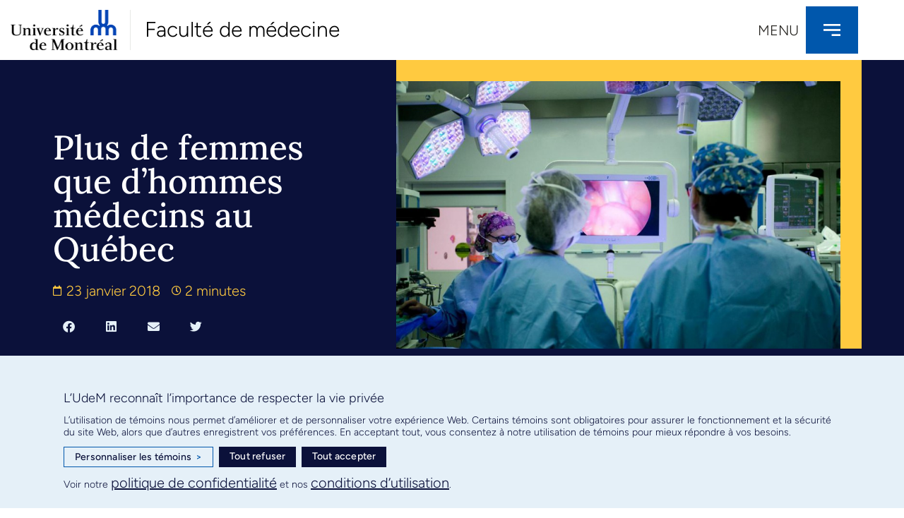

--- FILE ---
content_type: text/html; charset=UTF-8
request_url: https://medecine.umontreal.ca/2018/01/23/plus-de-femmes-dhommes-medecins-quebec/
body_size: 135390
content:
<!doctype html>
<html lang="fr-CA">
<head>
	<meta charset="UTF-8">
	<meta name="viewport" content="width=device-width, initial-scale=1">
	<link rel="profile" href="https://gmpg.org/xfn/11">
	<meta name='robots' content='index, follow, max-image-preview:large, max-snippet:-1, max-video-preview:-1' />
	<style>img:is([sizes="auto" i], [sizes^="auto," i]) { contain-intrinsic-size: 3000px 1500px }</style>
	
	<!-- This site is optimized with the Yoast SEO plugin v25.0 - https://yoast.com/wordpress/plugins/seo/ -->
	<title>Plus de femmes que d&#039;hommes médecins au Québec - Faculté de médecine</title>
	<link rel="canonical" href="https://medecine.umontreal.ca/2018/01/23/plus-de-femmes-dhommes-medecins-quebec/" />
	<meta property="og:locale" content="fr_CA" />
	<meta property="og:type" content="article" />
	<meta property="og:title" content="Plus de femmes que d&#039;hommes médecins au Québec - Faculté de médecine" />
	<meta property="og:description" content="Il n&rsquo;y a jamais eu autant de médecins « actifs » au Québec, et pour la première fois, la pratique compte plus de femmes que d&rsquo;hommes. C&rsquo;est ce que révèlent les statistiques annuelles publiées par le Collège des médecins sur les effectifs médicaux de la province. Analyse. « LE PLAFOND DE VERRE EST BRISÉ » Pour la première fois [&hellip;]" />
	<meta property="og:url" content="https://medecine.umontreal.ca/2018/01/23/plus-de-femmes-dhommes-medecins-quebec/" />
	<meta property="og:site_name" content="Faculté de médecine" />
	<meta property="article:published_time" content="2018-01-23T20:16:44+00:00" />
	<meta property="og:image" content="https://medecine.umontreal.ca/wp-content/uploads/sites/68/2018/01/1505412-lorsquon-regarde-cote-releve-on.jpg" />
	<meta property="og:image:width" content="923" />
	<meta property="og:image:height" content="615" />
	<meta property="og:image:type" content="image/jpeg" />
	<meta name="author" content="multidev_2018" />
	<meta name="twitter:card" content="summary_large_image" />
	<meta name="twitter:label1" content="Écrit par" />
	<meta name="twitter:data1" content="multidev_2018" />
	<meta name="twitter:label2" content="Estimation du temps de lecture" />
	<meta name="twitter:data2" content="1 minute" />
	<script type="application/ld+json" class="yoast-schema-graph">{"@context":"https://schema.org","@graph":[{"@type":"WebPage","@id":"https://medecine.umontreal.ca/2018/01/23/plus-de-femmes-dhommes-medecins-quebec/","url":"https://medecine.umontreal.ca/2018/01/23/plus-de-femmes-dhommes-medecins-quebec/","name":"Plus de femmes que d'hommes médecins au Québec - Faculté de médecine","isPartOf":{"@id":"https://medecine.umontreal.ca/#website"},"primaryImageOfPage":{"@id":"https://medecine.umontreal.ca/2018/01/23/plus-de-femmes-dhommes-medecins-quebec/#primaryimage"},"image":{"@id":"https://medecine.umontreal.ca/2018/01/23/plus-de-femmes-dhommes-medecins-quebec/#primaryimage"},"thumbnailUrl":"https://medecine.umontreal.ca/wp-content/uploads/sites/68/2018/01/1505412-lorsquon-regarde-cote-releve-on.jpg","datePublished":"2018-01-23T20:16:44+00:00","author":{"@id":"https://medecine.umontreal.ca/#/schema/person/4f11484f22d94849b258803e185b040c"},"breadcrumb":{"@id":"https://medecine.umontreal.ca/2018/01/23/plus-de-femmes-dhommes-medecins-quebec/#breadcrumb"},"inLanguage":"fr-CA","potentialAction":[{"@type":"ReadAction","target":["https://medecine.umontreal.ca/2018/01/23/plus-de-femmes-dhommes-medecins-quebec/"]}]},{"@type":"ImageObject","inLanguage":"fr-CA","@id":"https://medecine.umontreal.ca/2018/01/23/plus-de-femmes-dhommes-medecins-quebec/#primaryimage","url":"https://medecine.umontreal.ca/wp-content/uploads/sites/68/2018/01/1505412-lorsquon-regarde-cote-releve-on.jpg","contentUrl":"https://medecine.umontreal.ca/wp-content/uploads/sites/68/2018/01/1505412-lorsquon-regarde-cote-releve-on.jpg","width":923,"height":615},{"@type":"BreadcrumbList","@id":"https://medecine.umontreal.ca/2018/01/23/plus-de-femmes-dhommes-medecins-quebec/#breadcrumb","itemListElement":[{"@type":"ListItem","position":1,"name":"Accueil","item":"https://medecine.umontreal.ca/"},{"@type":"ListItem","position":2,"name":"Nouvelles","item":"https://medecine.umontreal.ca/nouvelles/"},{"@type":"ListItem","position":3,"name":"Plus de femmes que d&rsquo;hommes médecins au Québec"}]},{"@type":"WebSite","@id":"https://medecine.umontreal.ca/#website","url":"https://medecine.umontreal.ca/","name":"Faculté de médecine","description":"","potentialAction":[{"@type":"SearchAction","target":{"@type":"EntryPoint","urlTemplate":"https://medecine.umontreal.ca/?s={search_term_string}"},"query-input":{"@type":"PropertyValueSpecification","valueRequired":true,"valueName":"search_term_string"}}],"inLanguage":"fr-CA"},{"@type":"Person","@id":"https://medecine.umontreal.ca/#/schema/person/4f11484f22d94849b258803e185b040c","name":"multidev_2018","image":{"@type":"ImageObject","inLanguage":"fr-CA","@id":"https://medecine.umontreal.ca/#/schema/person/image/","url":"https://secure.gravatar.com/avatar/c8c2a8c1bdf73c840e7b7b637e82a3e4b6afb9e9f0bb98beaa19d85f93e75c00?s=96&d=mm&r=g","contentUrl":"https://secure.gravatar.com/avatar/c8c2a8c1bdf73c840e7b7b637e82a3e4b6afb9e9f0bb98beaa19d85f93e75c00?s=96&d=mm&r=g","caption":"multidev_2018"},"url":"https://medecine.umontreal.ca/author/multidev_2018/"}]}</script>
	<!-- / Yoast SEO plugin. -->


<link rel='dns-prefetch' href='//www.googletagmanager.com' />
<link rel="alternate" type="application/rss+xml" title="Faculté de médecine &raquo; Flux" href="https://medecine.umontreal.ca/feed/" />
<link rel="alternate" type="application/rss+xml" title="Faculté de médecine &raquo; Flux des commentaires" href="https://medecine.umontreal.ca/comments/feed/" />
<script>
window._wpemojiSettings = {"baseUrl":"https:\/\/s.w.org\/images\/core\/emoji\/16.0.1\/72x72\/","ext":".png","svgUrl":"https:\/\/s.w.org\/images\/core\/emoji\/16.0.1\/svg\/","svgExt":".svg","source":{"concatemoji":"https:\/\/medecine.umontreal.ca\/wp-includes\/js\/wp-emoji-release.min.js?ver=6.8.3"}};
/*! This file is auto-generated */
!function(s,n){var o,i,e;function c(e){try{var t={supportTests:e,timestamp:(new Date).valueOf()};sessionStorage.setItem(o,JSON.stringify(t))}catch(e){}}function p(e,t,n){e.clearRect(0,0,e.canvas.width,e.canvas.height),e.fillText(t,0,0);var t=new Uint32Array(e.getImageData(0,0,e.canvas.width,e.canvas.height).data),a=(e.clearRect(0,0,e.canvas.width,e.canvas.height),e.fillText(n,0,0),new Uint32Array(e.getImageData(0,0,e.canvas.width,e.canvas.height).data));return t.every(function(e,t){return e===a[t]})}function u(e,t){e.clearRect(0,0,e.canvas.width,e.canvas.height),e.fillText(t,0,0);for(var n=e.getImageData(16,16,1,1),a=0;a<n.data.length;a++)if(0!==n.data[a])return!1;return!0}function f(e,t,n,a){switch(t){case"flag":return n(e,"\ud83c\udff3\ufe0f\u200d\u26a7\ufe0f","\ud83c\udff3\ufe0f\u200b\u26a7\ufe0f")?!1:!n(e,"\ud83c\udde8\ud83c\uddf6","\ud83c\udde8\u200b\ud83c\uddf6")&&!n(e,"\ud83c\udff4\udb40\udc67\udb40\udc62\udb40\udc65\udb40\udc6e\udb40\udc67\udb40\udc7f","\ud83c\udff4\u200b\udb40\udc67\u200b\udb40\udc62\u200b\udb40\udc65\u200b\udb40\udc6e\u200b\udb40\udc67\u200b\udb40\udc7f");case"emoji":return!a(e,"\ud83e\udedf")}return!1}function g(e,t,n,a){var r="undefined"!=typeof WorkerGlobalScope&&self instanceof WorkerGlobalScope?new OffscreenCanvas(300,150):s.createElement("canvas"),o=r.getContext("2d",{willReadFrequently:!0}),i=(o.textBaseline="top",o.font="600 32px Arial",{});return e.forEach(function(e){i[e]=t(o,e,n,a)}),i}function t(e){var t=s.createElement("script");t.src=e,t.defer=!0,s.head.appendChild(t)}"undefined"!=typeof Promise&&(o="wpEmojiSettingsSupports",i=["flag","emoji"],n.supports={everything:!0,everythingExceptFlag:!0},e=new Promise(function(e){s.addEventListener("DOMContentLoaded",e,{once:!0})}),new Promise(function(t){var n=function(){try{var e=JSON.parse(sessionStorage.getItem(o));if("object"==typeof e&&"number"==typeof e.timestamp&&(new Date).valueOf()<e.timestamp+604800&&"object"==typeof e.supportTests)return e.supportTests}catch(e){}return null}();if(!n){if("undefined"!=typeof Worker&&"undefined"!=typeof OffscreenCanvas&&"undefined"!=typeof URL&&URL.createObjectURL&&"undefined"!=typeof Blob)try{var e="postMessage("+g.toString()+"("+[JSON.stringify(i),f.toString(),p.toString(),u.toString()].join(",")+"));",a=new Blob([e],{type:"text/javascript"}),r=new Worker(URL.createObjectURL(a),{name:"wpTestEmojiSupports"});return void(r.onmessage=function(e){c(n=e.data),r.terminate(),t(n)})}catch(e){}c(n=g(i,f,p,u))}t(n)}).then(function(e){for(var t in e)n.supports[t]=e[t],n.supports.everything=n.supports.everything&&n.supports[t],"flag"!==t&&(n.supports.everythingExceptFlag=n.supports.everythingExceptFlag&&n.supports[t]);n.supports.everythingExceptFlag=n.supports.everythingExceptFlag&&!n.supports.flag,n.DOMReady=!1,n.readyCallback=function(){n.DOMReady=!0}}).then(function(){return e}).then(function(){var e;n.supports.everything||(n.readyCallback(),(e=n.source||{}).concatemoji?t(e.concatemoji):e.wpemoji&&e.twemoji&&(t(e.twemoji),t(e.wpemoji)))}))}((window,document),window._wpemojiSettings);
</script>
<style id='wp-emoji-styles-inline-css'>

	img.wp-smiley, img.emoji {
		display: inline !important;
		border: none !important;
		box-shadow: none !important;
		height: 1em !important;
		width: 1em !important;
		margin: 0 0.07em !important;
		vertical-align: -0.1em !important;
		background: none !important;
		padding: 0 !important;
	}
</style>
<link rel='stylesheet' id='wp-block-library-css' href='https://medecine.umontreal.ca/wp-includes/css/dist/block-library/style.min.css?ver=6.8.3' media='all' />
<link rel='stylesheet' id='jet-engine-frontend-css' href='https://medecine.umontreal.ca/wp-content/plugins/jet-engine/assets/css/frontend.css?ver=3.6.3' media='all' />
<link rel='stylesheet' id='mediaelement-css' href='https://medecine.umontreal.ca/wp-includes/js/mediaelement/mediaelementplayer-legacy.min.css?ver=4.2.17' media='all' />
<link rel='stylesheet' id='wp-mediaelement-css' href='https://medecine.umontreal.ca/wp-includes/js/mediaelement/wp-mediaelement.min.css?ver=6.8.3' media='all' />
<link rel='stylesheet' id='view_editor_gutenberg_frontend_assets-css' href='https://medecine.umontreal.ca/wp-content/plugins/toolset-blocks/public/css/views-frontend.css?ver=3.6.18' media='all' />
<style id='view_editor_gutenberg_frontend_assets-inline-css'>
.wpv-sort-list-dropdown.wpv-sort-list-dropdown-style-default > span.wpv-sort-list,.wpv-sort-list-dropdown.wpv-sort-list-dropdown-style-default .wpv-sort-list-item {border-color: #cdcdcd;}.wpv-sort-list-dropdown.wpv-sort-list-dropdown-style-default .wpv-sort-list-item a {color: #444;background-color: #fff;}.wpv-sort-list-dropdown.wpv-sort-list-dropdown-style-default a:hover,.wpv-sort-list-dropdown.wpv-sort-list-dropdown-style-default a:focus {color: #000;background-color: #eee;}.wpv-sort-list-dropdown.wpv-sort-list-dropdown-style-default .wpv-sort-list-item.wpv-sort-list-current a {color: #000;background-color: #eee;}
.wpv-sort-list-dropdown.wpv-sort-list-dropdown-style-default > span.wpv-sort-list,.wpv-sort-list-dropdown.wpv-sort-list-dropdown-style-default .wpv-sort-list-item {border-color: #cdcdcd;}.wpv-sort-list-dropdown.wpv-sort-list-dropdown-style-default .wpv-sort-list-item a {color: #444;background-color: #fff;}.wpv-sort-list-dropdown.wpv-sort-list-dropdown-style-default a:hover,.wpv-sort-list-dropdown.wpv-sort-list-dropdown-style-default a:focus {color: #000;background-color: #eee;}.wpv-sort-list-dropdown.wpv-sort-list-dropdown-style-default .wpv-sort-list-item.wpv-sort-list-current a {color: #000;background-color: #eee;}.wpv-sort-list-dropdown.wpv-sort-list-dropdown-style-grey > span.wpv-sort-list,.wpv-sort-list-dropdown.wpv-sort-list-dropdown-style-grey .wpv-sort-list-item {border-color: #cdcdcd;}.wpv-sort-list-dropdown.wpv-sort-list-dropdown-style-grey .wpv-sort-list-item a {color: #444;background-color: #eeeeee;}.wpv-sort-list-dropdown.wpv-sort-list-dropdown-style-grey a:hover,.wpv-sort-list-dropdown.wpv-sort-list-dropdown-style-grey a:focus {color: #000;background-color: #e5e5e5;}.wpv-sort-list-dropdown.wpv-sort-list-dropdown-style-grey .wpv-sort-list-item.wpv-sort-list-current a {color: #000;background-color: #e5e5e5;}
.wpv-sort-list-dropdown.wpv-sort-list-dropdown-style-default > span.wpv-sort-list,.wpv-sort-list-dropdown.wpv-sort-list-dropdown-style-default .wpv-sort-list-item {border-color: #cdcdcd;}.wpv-sort-list-dropdown.wpv-sort-list-dropdown-style-default .wpv-sort-list-item a {color: #444;background-color: #fff;}.wpv-sort-list-dropdown.wpv-sort-list-dropdown-style-default a:hover,.wpv-sort-list-dropdown.wpv-sort-list-dropdown-style-default a:focus {color: #000;background-color: #eee;}.wpv-sort-list-dropdown.wpv-sort-list-dropdown-style-default .wpv-sort-list-item.wpv-sort-list-current a {color: #000;background-color: #eee;}.wpv-sort-list-dropdown.wpv-sort-list-dropdown-style-grey > span.wpv-sort-list,.wpv-sort-list-dropdown.wpv-sort-list-dropdown-style-grey .wpv-sort-list-item {border-color: #cdcdcd;}.wpv-sort-list-dropdown.wpv-sort-list-dropdown-style-grey .wpv-sort-list-item a {color: #444;background-color: #eeeeee;}.wpv-sort-list-dropdown.wpv-sort-list-dropdown-style-grey a:hover,.wpv-sort-list-dropdown.wpv-sort-list-dropdown-style-grey a:focus {color: #000;background-color: #e5e5e5;}.wpv-sort-list-dropdown.wpv-sort-list-dropdown-style-grey .wpv-sort-list-item.wpv-sort-list-current a {color: #000;background-color: #e5e5e5;}.wpv-sort-list-dropdown.wpv-sort-list-dropdown-style-blue > span.wpv-sort-list,.wpv-sort-list-dropdown.wpv-sort-list-dropdown-style-blue .wpv-sort-list-item {border-color: #0099cc;}.wpv-sort-list-dropdown.wpv-sort-list-dropdown-style-blue .wpv-sort-list-item a {color: #444;background-color: #cbddeb;}.wpv-sort-list-dropdown.wpv-sort-list-dropdown-style-blue a:hover,.wpv-sort-list-dropdown.wpv-sort-list-dropdown-style-blue a:focus {color: #000;background-color: #95bedd;}.wpv-sort-list-dropdown.wpv-sort-list-dropdown-style-blue .wpv-sort-list-item.wpv-sort-list-current a {color: #000;background-color: #95bedd;}
</style>
<style id='global-styles-inline-css'>
:root{--wp--preset--aspect-ratio--square: 1;--wp--preset--aspect-ratio--4-3: 4/3;--wp--preset--aspect-ratio--3-4: 3/4;--wp--preset--aspect-ratio--3-2: 3/2;--wp--preset--aspect-ratio--2-3: 2/3;--wp--preset--aspect-ratio--16-9: 16/9;--wp--preset--aspect-ratio--9-16: 9/16;--wp--preset--color--black: #000000;--wp--preset--color--cyan-bluish-gray: #abb8c3;--wp--preset--color--white: #ffffff;--wp--preset--color--pale-pink: #f78da7;--wp--preset--color--vivid-red: #cf2e2e;--wp--preset--color--luminous-vivid-orange: #ff6900;--wp--preset--color--luminous-vivid-amber: #fcb900;--wp--preset--color--light-green-cyan: #7bdcb5;--wp--preset--color--vivid-green-cyan: #00d084;--wp--preset--color--pale-cyan-blue: #8ed1fc;--wp--preset--color--vivid-cyan-blue: #0693e3;--wp--preset--color--vivid-purple: #9b51e0;--wp--preset--gradient--vivid-cyan-blue-to-vivid-purple: linear-gradient(135deg,rgba(6,147,227,1) 0%,rgb(155,81,224) 100%);--wp--preset--gradient--light-green-cyan-to-vivid-green-cyan: linear-gradient(135deg,rgb(122,220,180) 0%,rgb(0,208,130) 100%);--wp--preset--gradient--luminous-vivid-amber-to-luminous-vivid-orange: linear-gradient(135deg,rgba(252,185,0,1) 0%,rgba(255,105,0,1) 100%);--wp--preset--gradient--luminous-vivid-orange-to-vivid-red: linear-gradient(135deg,rgba(255,105,0,1) 0%,rgb(207,46,46) 100%);--wp--preset--gradient--very-light-gray-to-cyan-bluish-gray: linear-gradient(135deg,rgb(238,238,238) 0%,rgb(169,184,195) 100%);--wp--preset--gradient--cool-to-warm-spectrum: linear-gradient(135deg,rgb(74,234,220) 0%,rgb(151,120,209) 20%,rgb(207,42,186) 40%,rgb(238,44,130) 60%,rgb(251,105,98) 80%,rgb(254,248,76) 100%);--wp--preset--gradient--blush-light-purple: linear-gradient(135deg,rgb(255,206,236) 0%,rgb(152,150,240) 100%);--wp--preset--gradient--blush-bordeaux: linear-gradient(135deg,rgb(254,205,165) 0%,rgb(254,45,45) 50%,rgb(107,0,62) 100%);--wp--preset--gradient--luminous-dusk: linear-gradient(135deg,rgb(255,203,112) 0%,rgb(199,81,192) 50%,rgb(65,88,208) 100%);--wp--preset--gradient--pale-ocean: linear-gradient(135deg,rgb(255,245,203) 0%,rgb(182,227,212) 50%,rgb(51,167,181) 100%);--wp--preset--gradient--electric-grass: linear-gradient(135deg,rgb(202,248,128) 0%,rgb(113,206,126) 100%);--wp--preset--gradient--midnight: linear-gradient(135deg,rgb(2,3,129) 0%,rgb(40,116,252) 100%);--wp--preset--font-size--small: 13px;--wp--preset--font-size--medium: 20px;--wp--preset--font-size--large: 36px;--wp--preset--font-size--x-large: 42px;--wp--preset--spacing--20: 0.44rem;--wp--preset--spacing--30: 0.67rem;--wp--preset--spacing--40: 1rem;--wp--preset--spacing--50: 1.5rem;--wp--preset--spacing--60: 2.25rem;--wp--preset--spacing--70: 3.38rem;--wp--preset--spacing--80: 5.06rem;--wp--preset--shadow--natural: 6px 6px 9px rgba(0, 0, 0, 0.2);--wp--preset--shadow--deep: 12px 12px 50px rgba(0, 0, 0, 0.4);--wp--preset--shadow--sharp: 6px 6px 0px rgba(0, 0, 0, 0.2);--wp--preset--shadow--outlined: 6px 6px 0px -3px rgba(255, 255, 255, 1), 6px 6px rgba(0, 0, 0, 1);--wp--preset--shadow--crisp: 6px 6px 0px rgba(0, 0, 0, 1);}:root { --wp--style--global--content-size: 800px;--wp--style--global--wide-size: 1200px; }:where(body) { margin: 0; }.wp-site-blocks > .alignleft { float: left; margin-right: 2em; }.wp-site-blocks > .alignright { float: right; margin-left: 2em; }.wp-site-blocks > .aligncenter { justify-content: center; margin-left: auto; margin-right: auto; }:where(.wp-site-blocks) > * { margin-block-start: 24px; margin-block-end: 0; }:where(.wp-site-blocks) > :first-child { margin-block-start: 0; }:where(.wp-site-blocks) > :last-child { margin-block-end: 0; }:root { --wp--style--block-gap: 24px; }:root :where(.is-layout-flow) > :first-child{margin-block-start: 0;}:root :where(.is-layout-flow) > :last-child{margin-block-end: 0;}:root :where(.is-layout-flow) > *{margin-block-start: 24px;margin-block-end: 0;}:root :where(.is-layout-constrained) > :first-child{margin-block-start: 0;}:root :where(.is-layout-constrained) > :last-child{margin-block-end: 0;}:root :where(.is-layout-constrained) > *{margin-block-start: 24px;margin-block-end: 0;}:root :where(.is-layout-flex){gap: 24px;}:root :where(.is-layout-grid){gap: 24px;}.is-layout-flow > .alignleft{float: left;margin-inline-start: 0;margin-inline-end: 2em;}.is-layout-flow > .alignright{float: right;margin-inline-start: 2em;margin-inline-end: 0;}.is-layout-flow > .aligncenter{margin-left: auto !important;margin-right: auto !important;}.is-layout-constrained > .alignleft{float: left;margin-inline-start: 0;margin-inline-end: 2em;}.is-layout-constrained > .alignright{float: right;margin-inline-start: 2em;margin-inline-end: 0;}.is-layout-constrained > .aligncenter{margin-left: auto !important;margin-right: auto !important;}.is-layout-constrained > :where(:not(.alignleft):not(.alignright):not(.alignfull)){max-width: var(--wp--style--global--content-size);margin-left: auto !important;margin-right: auto !important;}.is-layout-constrained > .alignwide{max-width: var(--wp--style--global--wide-size);}body .is-layout-flex{display: flex;}.is-layout-flex{flex-wrap: wrap;align-items: center;}.is-layout-flex > :is(*, div){margin: 0;}body .is-layout-grid{display: grid;}.is-layout-grid > :is(*, div){margin: 0;}body{padding-top: 0px;padding-right: 0px;padding-bottom: 0px;padding-left: 0px;}a:where(:not(.wp-element-button)){text-decoration: underline;}:root :where(.wp-element-button, .wp-block-button__link){background-color: #32373c;border-width: 0;color: #fff;font-family: inherit;font-size: inherit;line-height: inherit;padding: calc(0.667em + 2px) calc(1.333em + 2px);text-decoration: none;}.has-black-color{color: var(--wp--preset--color--black) !important;}.has-cyan-bluish-gray-color{color: var(--wp--preset--color--cyan-bluish-gray) !important;}.has-white-color{color: var(--wp--preset--color--white) !important;}.has-pale-pink-color{color: var(--wp--preset--color--pale-pink) !important;}.has-vivid-red-color{color: var(--wp--preset--color--vivid-red) !important;}.has-luminous-vivid-orange-color{color: var(--wp--preset--color--luminous-vivid-orange) !important;}.has-luminous-vivid-amber-color{color: var(--wp--preset--color--luminous-vivid-amber) !important;}.has-light-green-cyan-color{color: var(--wp--preset--color--light-green-cyan) !important;}.has-vivid-green-cyan-color{color: var(--wp--preset--color--vivid-green-cyan) !important;}.has-pale-cyan-blue-color{color: var(--wp--preset--color--pale-cyan-blue) !important;}.has-vivid-cyan-blue-color{color: var(--wp--preset--color--vivid-cyan-blue) !important;}.has-vivid-purple-color{color: var(--wp--preset--color--vivid-purple) !important;}.has-black-background-color{background-color: var(--wp--preset--color--black) !important;}.has-cyan-bluish-gray-background-color{background-color: var(--wp--preset--color--cyan-bluish-gray) !important;}.has-white-background-color{background-color: var(--wp--preset--color--white) !important;}.has-pale-pink-background-color{background-color: var(--wp--preset--color--pale-pink) !important;}.has-vivid-red-background-color{background-color: var(--wp--preset--color--vivid-red) !important;}.has-luminous-vivid-orange-background-color{background-color: var(--wp--preset--color--luminous-vivid-orange) !important;}.has-luminous-vivid-amber-background-color{background-color: var(--wp--preset--color--luminous-vivid-amber) !important;}.has-light-green-cyan-background-color{background-color: var(--wp--preset--color--light-green-cyan) !important;}.has-vivid-green-cyan-background-color{background-color: var(--wp--preset--color--vivid-green-cyan) !important;}.has-pale-cyan-blue-background-color{background-color: var(--wp--preset--color--pale-cyan-blue) !important;}.has-vivid-cyan-blue-background-color{background-color: var(--wp--preset--color--vivid-cyan-blue) !important;}.has-vivid-purple-background-color{background-color: var(--wp--preset--color--vivid-purple) !important;}.has-black-border-color{border-color: var(--wp--preset--color--black) !important;}.has-cyan-bluish-gray-border-color{border-color: var(--wp--preset--color--cyan-bluish-gray) !important;}.has-white-border-color{border-color: var(--wp--preset--color--white) !important;}.has-pale-pink-border-color{border-color: var(--wp--preset--color--pale-pink) !important;}.has-vivid-red-border-color{border-color: var(--wp--preset--color--vivid-red) !important;}.has-luminous-vivid-orange-border-color{border-color: var(--wp--preset--color--luminous-vivid-orange) !important;}.has-luminous-vivid-amber-border-color{border-color: var(--wp--preset--color--luminous-vivid-amber) !important;}.has-light-green-cyan-border-color{border-color: var(--wp--preset--color--light-green-cyan) !important;}.has-vivid-green-cyan-border-color{border-color: var(--wp--preset--color--vivid-green-cyan) !important;}.has-pale-cyan-blue-border-color{border-color: var(--wp--preset--color--pale-cyan-blue) !important;}.has-vivid-cyan-blue-border-color{border-color: var(--wp--preset--color--vivid-cyan-blue) !important;}.has-vivid-purple-border-color{border-color: var(--wp--preset--color--vivid-purple) !important;}.has-vivid-cyan-blue-to-vivid-purple-gradient-background{background: var(--wp--preset--gradient--vivid-cyan-blue-to-vivid-purple) !important;}.has-light-green-cyan-to-vivid-green-cyan-gradient-background{background: var(--wp--preset--gradient--light-green-cyan-to-vivid-green-cyan) !important;}.has-luminous-vivid-amber-to-luminous-vivid-orange-gradient-background{background: var(--wp--preset--gradient--luminous-vivid-amber-to-luminous-vivid-orange) !important;}.has-luminous-vivid-orange-to-vivid-red-gradient-background{background: var(--wp--preset--gradient--luminous-vivid-orange-to-vivid-red) !important;}.has-very-light-gray-to-cyan-bluish-gray-gradient-background{background: var(--wp--preset--gradient--very-light-gray-to-cyan-bluish-gray) !important;}.has-cool-to-warm-spectrum-gradient-background{background: var(--wp--preset--gradient--cool-to-warm-spectrum) !important;}.has-blush-light-purple-gradient-background{background: var(--wp--preset--gradient--blush-light-purple) !important;}.has-blush-bordeaux-gradient-background{background: var(--wp--preset--gradient--blush-bordeaux) !important;}.has-luminous-dusk-gradient-background{background: var(--wp--preset--gradient--luminous-dusk) !important;}.has-pale-ocean-gradient-background{background: var(--wp--preset--gradient--pale-ocean) !important;}.has-electric-grass-gradient-background{background: var(--wp--preset--gradient--electric-grass) !important;}.has-midnight-gradient-background{background: var(--wp--preset--gradient--midnight) !important;}.has-small-font-size{font-size: var(--wp--preset--font-size--small) !important;}.has-medium-font-size{font-size: var(--wp--preset--font-size--medium) !important;}.has-large-font-size{font-size: var(--wp--preset--font-size--large) !important;}.has-x-large-font-size{font-size: var(--wp--preset--font-size--x-large) !important;}
:root :where(.wp-block-pullquote){font-size: 1.5em;line-height: 1.6;}
</style>
<link rel='stylesheet' id='contact-form-7-css' href='https://medecine.umontreal.ca/wp-content/plugins/contact-form-7/includes/css/styles.css?ver=6.1.2' media='all' />
<link rel='stylesheet' id='hello-elementor-css' href='https://medecine.umontreal.ca/wp-content/themes/hello-elementor/style.min.css?ver=3.3.0' media='all' />
<link rel='stylesheet' id='hello-elementor-theme-style-css' href='https://medecine.umontreal.ca/wp-content/themes/hello-elementor/theme.min.css?ver=3.3.0' media='all' />
<link rel='stylesheet' id='hello-elementor-header-footer-css' href='https://medecine.umontreal.ca/wp-content/themes/hello-elementor/header-footer.min.css?ver=3.3.0' media='all' />
<link rel='stylesheet' id='jet-fb-option-field-select-css' href='https://medecine.umontreal.ca/wp-content/plugins/jetformbuilder/modules/option-field/assets/build/select.css?ver=0edd78a6f12e2b918b82' media='all' />
<link rel='stylesheet' id='jet-fb-option-field-checkbox-css' href='https://medecine.umontreal.ca/wp-content/plugins/jetformbuilder/modules/option-field/assets/build/checkbox.css?ver=f54eb583054648e8615b' media='all' />
<link rel='stylesheet' id='jet-fb-option-field-radio-css' href='https://medecine.umontreal.ca/wp-content/plugins/jetformbuilder/modules/option-field/assets/build/radio.css?ver=7c6d0d4d7df91e6bd6a4' media='all' />
<link rel='stylesheet' id='jet-fb-advanced-choices-css' href='https://medecine.umontreal.ca/wp-content/plugins/jetformbuilder/modules/advanced-choices/assets/build/main.css?ver=ca05550a7cac3b9b55a3' media='all' />
<link rel='stylesheet' id='jet-fb-wysiwyg-css' href='https://medecine.umontreal.ca/wp-content/plugins/jetformbuilder/modules/wysiwyg/assets/build/wysiwyg.css?ver=5a4d16fb6d7a94700261' media='all' />
<link rel='stylesheet' id='jet-fb-switcher-css' href='https://medecine.umontreal.ca/wp-content/plugins/jetformbuilder/modules/switcher/assets/build/switcher.css?ver=06c887a8b9195e5a119d' media='all' />
<link rel='stylesheet' id='toolset_bootstrap_styles-css' href='https://medecine.umontreal.ca/wp-content/plugins/toolset-blocks/vendor/toolset/toolset-common/res/lib/bootstrap3/css/bootstrap.css?ver=4.4.8' media='screen' />
<link rel='stylesheet' id='elementor-frontend-css' href='https://medecine.umontreal.ca/wp-content/plugins/elementor/assets/css/frontend.min.css?ver=3.28.3' media='all' />
<link rel='stylesheet' id='widget-image-css' href='https://medecine.umontreal.ca/wp-content/plugins/elementor/assets/css/widget-image.min.css?ver=3.28.3' media='all' />
<link rel='stylesheet' id='widget-heading-css' href='https://medecine.umontreal.ca/wp-content/plugins/elementor/assets/css/widget-heading.min.css?ver=3.28.3' media='all' />
<link rel='stylesheet' id='widget-form-css' href='https://medecine.umontreal.ca/wp-content/plugins/elementor-pro/assets/css/widget-form.min.css?ver=3.26.3' media='all' />
<link rel='stylesheet' id='widget-nav-menu-css' href='https://medecine.umontreal.ca/wp-content/plugins/elementor-pro/assets/css/widget-nav-menu.min.css?ver=3.26.3' media='all' />
<link rel='stylesheet' id='e-animation-grow-css' href='https://medecine.umontreal.ca/wp-content/plugins/elementor/assets/lib/animations/styles/e-animation-grow.min.css?ver=3.28.3' media='all' />
<link rel='stylesheet' id='widget-social-icons-css' href='https://medecine.umontreal.ca/wp-content/plugins/elementor/assets/css/widget-social-icons.min.css?ver=3.28.3' media='all' />
<link rel='stylesheet' id='e-apple-webkit-css' href='https://medecine.umontreal.ca/wp-content/plugins/elementor/assets/css/conditionals/apple-webkit.min.css?ver=3.28.3' media='all' />
<link rel='stylesheet' id='widget-icon-list-css' href='https://medecine.umontreal.ca/wp-content/plugins/elementor/assets/css/widget-icon-list.min.css?ver=3.28.3' media='all' />
<link rel='stylesheet' id='widget-post-info-css' href='https://medecine.umontreal.ca/wp-content/plugins/elementor-pro/assets/css/widget-post-info.min.css?ver=3.26.3' media='all' />
<link rel='stylesheet' id='elementor-icons-shared-0-css' href='https://medecine.umontreal.ca/wp-content/plugins/elementor/assets/lib/font-awesome/css/fontawesome.min.css?ver=5.15.3' media='all' />
<link rel='stylesheet' id='elementor-icons-fa-regular-css' href='https://medecine.umontreal.ca/wp-content/plugins/elementor/assets/lib/font-awesome/css/regular.min.css?ver=5.15.3' media='all' />
<link rel='stylesheet' id='elementor-icons-fa-solid-css' href='https://medecine.umontreal.ca/wp-content/plugins/elementor/assets/lib/font-awesome/css/solid.min.css?ver=5.15.3' media='all' />
<link rel='stylesheet' id='widget-share-buttons-css' href='https://medecine.umontreal.ca/wp-content/plugins/elementor-pro/assets/css/widget-share-buttons.min.css?ver=3.26.3' media='all' />
<link rel='stylesheet' id='elementor-icons-fa-brands-css' href='https://medecine.umontreal.ca/wp-content/plugins/elementor/assets/lib/font-awesome/css/brands.min.css?ver=5.15.3' media='all' />
<link rel='stylesheet' id='widget-breadcrumbs-css' href='https://medecine.umontreal.ca/wp-content/plugins/elementor-pro/assets/css/widget-breadcrumbs.min.css?ver=3.26.3' media='all' />
<link rel='stylesheet' id='widget-posts-css' href='https://medecine.umontreal.ca/wp-content/plugins/elementor-pro/assets/css/widget-posts.min.css?ver=3.26.3' media='all' />
<link rel='stylesheet' id='widget-divider-css' href='https://medecine.umontreal.ca/wp-content/plugins/elementor/assets/css/widget-divider.min.css?ver=3.28.3' media='all' />
<link rel='stylesheet' id='widget-search-form-css' href='https://medecine.umontreal.ca/wp-content/plugins/elementor-pro/assets/css/widget-search-form.min.css?ver=3.26.3' media='all' />
<link rel='stylesheet' id='e-animation-fadeInDown-css' href='https://medecine.umontreal.ca/wp-content/plugins/elementor/assets/lib/animations/styles/fadeInDown.min.css?ver=3.28.3' media='all' />
<link rel='stylesheet' id='e-animation-fadeInRight-css' href='https://medecine.umontreal.ca/wp-content/plugins/elementor/assets/lib/animations/styles/fadeInRight.min.css?ver=3.28.3' media='all' />
<link rel='stylesheet' id='e-popup-css' href='https://medecine.umontreal.ca/wp-content/plugins/elementor-pro/assets/css/conditionals/popup.min.css?ver=3.26.3' media='all' />
<link rel='stylesheet' id='e-animation-slideInDown-css' href='https://medecine.umontreal.ca/wp-content/plugins/elementor/assets/lib/animations/styles/slideInDown.min.css?ver=3.28.3' media='all' />
<link rel='stylesheet' id='elementor-icons-css' href='https://medecine.umontreal.ca/wp-content/plugins/elementor/assets/lib/eicons/css/elementor-icons.min.css?ver=5.36.0' media='all' />
<link rel='stylesheet' id='elementor-post-2588-css' href='https://medecine.umontreal.ca/wp-content/uploads/sites/68/elementor/css/post-2588.css?ver=1768225872' media='all' />
<link rel='stylesheet' id='uael-frontend-css' href='https://medecine.umontreal.ca/wp-content/plugins/ultimate-elementor/assets/min-css/uael-frontend.min.css?ver=1.39.2' media='all' />
<link rel='stylesheet' id='uael-teammember-social-icons-css' href='https://medecine.umontreal.ca/wp-content/plugins/elementor/assets/css/widget-social-icons.min.css?ver=3.24.0' media='all' />
<link rel='stylesheet' id='uael-social-share-icons-brands-css' href='https://medecine.umontreal.ca/wp-content/plugins/elementor/assets/lib/font-awesome/css/brands.css?ver=5.15.3' media='all' />
<link rel='stylesheet' id='uael-social-share-icons-fontawesome-css' href='https://medecine.umontreal.ca/wp-content/plugins/elementor/assets/lib/font-awesome/css/fontawesome.css?ver=5.15.3' media='all' />
<link rel='stylesheet' id='uael-nav-menu-icons-css' href='https://medecine.umontreal.ca/wp-content/plugins/elementor/assets/lib/font-awesome/css/solid.css?ver=5.15.3' media='all' />
<link rel='stylesheet' id='jet-tricks-frontend-css' href='https://medecine.umontreal.ca/wp-content/plugins/jet-tricks/assets/css/jet-tricks-frontend.css?ver=1.5.1.1' media='all' />
<link rel='stylesheet' id='font-awesome-5-all-css' href='https://medecine.umontreal.ca/wp-content/plugins/elementor/assets/lib/font-awesome/css/all.min.css?ver=3.28.3' media='all' />
<link rel='stylesheet' id='font-awesome-4-shim-css' href='https://medecine.umontreal.ca/wp-content/plugins/elementor/assets/lib/font-awesome/css/v4-shims.min.css?ver=3.28.3' media='all' />
<link rel='stylesheet' id='elementor-post-6288-css' href='https://medecine.umontreal.ca/wp-content/uploads/sites/68/elementor/css/post-6288.css?ver=1768225872' media='all' />
<link rel='stylesheet' id='elementor-post-5380-css' href='https://medecine.umontreal.ca/wp-content/uploads/sites/68/elementor/css/post-5380.css?ver=1768225872' media='all' />
<link rel='stylesheet' id='elementor-post-399-css' href='https://medecine.umontreal.ca/wp-content/uploads/sites/68/elementor/css/post-399.css?ver=1768225991' media='all' />
<link rel='stylesheet' id='elementor-post-5256-css' href='https://medecine.umontreal.ca/wp-content/uploads/sites/68/elementor/css/post-5256.css?ver=1768225872' media='all' />
<link rel='stylesheet' id='elementor-post-5210-css' href='https://medecine.umontreal.ca/wp-content/uploads/sites/68/elementor/css/post-5210.css?ver=1768225872' media='all' />
<link rel='stylesheet' id='hello-elementor-child-style-css' href='https://medecine.umontreal.ca/wp-content/themes/hello-elementor-child/style.css?ver=1.0.0' media='all' />
<link rel='stylesheet' id='vtx-css-css' href='https://medecine.umontreal.ca/wp-content/themes/hello-elementor-child/dist/styles/main.css' media='all' />
<link rel='stylesheet' id='elementor-gf-local-figtree-css' href='https://medecine.umontreal.ca/wp-content/uploads/sites/68/elementor/google-fonts/css/figtree.css?ver=1749065487' media='all' />
<link rel='stylesheet' id='elementor-gf-local-opensans-css' href='https://medecine.umontreal.ca/wp-content/uploads/sites/68/elementor/google-fonts/css/opensans.css?ver=1743016952' media='all' />
<link rel='stylesheet' id='elementor-gf-local-lora-css' href='https://medecine.umontreal.ca/wp-content/uploads/sites/68/elementor/google-fonts/css/lora.css?ver=1749069183' media='all' />
<link rel='stylesheet' id='elementor-gf-local-montserrat-css' href='https://medecine.umontreal.ca/wp-content/uploads/sites/68/elementor/google-fonts/css/montserrat.css?ver=1743016956' media='all' />
<script src="https://medecine.umontreal.ca/wp-includes/js/jquery/jquery.min.js?ver=3.7.1" id="jquery-core-js"></script>
<script src="https://medecine.umontreal.ca/wp-includes/js/jquery/jquery-migrate.min.js?ver=3.4.1" id="jquery-migrate-js"></script>
<script src="https://medecine.umontreal.ca/wp-content/plugins/toolset-blocks/vendor/toolset/common-es/public/toolset-common-es-frontend.js?ver=174000" id="toolset-common-es-frontend-js"></script>
<script src="https://medecine.umontreal.ca/wp-content/plugins/elementor/assets/lib/font-awesome/js/v4-shims.min.js?ver=3.28.3" id="font-awesome-4-shim-js"></script>

<!-- Google tag (gtag.js) snippet added by Site Kit -->
<!-- Google Analytics snippet added by Site Kit -->
<script src="https://www.googletagmanager.com/gtag/js?id=GT-TNGP2ZV" id="google_gtagjs-js" async></script>
<script id="google_gtagjs-js-after">
window.dataLayer = window.dataLayer || [];function gtag(){dataLayer.push(arguments);}
gtag("set","linker",{"domains":["medecine.umontreal.ca"]});
gtag("js", new Date());
gtag("set", "developer_id.dZTNiMT", true);
gtag("config", "GT-TNGP2ZV");
 window._googlesitekit = window._googlesitekit || {}; window._googlesitekit.throttledEvents = []; window._googlesitekit.gtagEvent = (name, data) => { var key = JSON.stringify( { name, data } ); if ( !! window._googlesitekit.throttledEvents[ key ] ) { return; } window._googlesitekit.throttledEvents[ key ] = true; setTimeout( () => { delete window._googlesitekit.throttledEvents[ key ]; }, 5 ); gtag( "event", name, { ...data, event_source: "site-kit" } ); };
</script>
<link rel="https://api.w.org/" href="https://medecine.umontreal.ca/wp-json/" /><link rel="alternate" title="JSON" type="application/json" href="https://medecine.umontreal.ca/wp-json/wp/v2/posts/33245" /><link rel="EditURI" type="application/rsd+xml" title="RSD" href="https://medecine.umontreal.ca/xmlrpc.php?rsd" />
<meta name="generator" content="WordPress 6.8.3" />
<link rel='shortlink' href='https://medecine.umontreal.ca/?p=33245' />
<link rel="alternate" title="oEmbed (JSON)" type="application/json+oembed" href="https://medecine.umontreal.ca/wp-json/oembed/1.0/embed?url=https%3A%2F%2Fmedecine.umontreal.ca%2F2018%2F01%2F23%2Fplus-de-femmes-dhommes-medecins-quebec%2F" />
<link rel="alternate" title="oEmbed (XML)" type="text/xml+oembed" href="https://medecine.umontreal.ca/wp-json/oembed/1.0/embed?url=https%3A%2F%2Fmedecine.umontreal.ca%2F2018%2F01%2F23%2Fplus-de-femmes-dhommes-medecins-quebec%2F&#038;format=xml" />
<meta name="generator" content="Site Kit by Google 1.171.0" /><meta name="generator" content="Elementor 3.28.3; features: additional_custom_breakpoints, e_local_google_fonts; settings: css_print_method-external, google_font-enabled, font_display-auto">
<!-- Google Tag Manager -->
<script>(function(w,d,s,l,i){w[l]=w[l]||[];w[l].push({'gtm.start':
new Date().getTime(),event:'gtm.js'});var f=d.getElementsByTagName(s)[0],
j=d.createElement(s),dl=l!='dataLayer'?'&l='+l:'';j.async=true;j.src=
'https://www.googletagmanager.com/gtm.js?id='+i+dl;f.parentNode.insertBefore(j,f);
})(window,document,'script','dataLayer','GTM-5LNB3T8');</script>
<!-- End Google Tag Manager -->
<script async src="https://urgence.umontreal.ca/typo3conf/ext/udem_urgence/Resources/Public/JavaScript/udem-urgence-bcrp-min.js" charset="utf-8"></script>
 <script> window.addEventListener("load",function(){ var c={script:false,link:false}; function ls(s) { if(!['script','link'].includes(s)||c[s]){return;}c[s]=true; var d=document,f=d.getElementsByTagName(s)[0],j=d.createElement(s); if(s==='script'){j.async=true;j.src='https://medecine.umontreal.ca/wp-content/plugins/toolset-blocks/vendor/toolset/blocks/public/js/frontend.js?v=1.6.14';}else{ j.rel='stylesheet';j.href='https://medecine.umontreal.ca/wp-content/plugins/toolset-blocks/vendor/toolset/blocks/public/css/style.css?v=1.6.14';} f.parentNode.insertBefore(j, f); }; function ex(){ls('script');ls('link')} window.addEventListener("scroll", ex, {once: true}); if (('IntersectionObserver' in window) && ('IntersectionObserverEntry' in window) && ('intersectionRatio' in window.IntersectionObserverEntry.prototype)) { var i = 0, fb = document.querySelectorAll("[class^='tb-']"), o = new IntersectionObserver(es => { es.forEach(e => { o.unobserve(e.target); if (e.intersectionRatio > 0) { ex();o.disconnect();}else{ i++;if(fb.length>i){o.observe(fb[i])}} }) }); if (fb.length) { o.observe(fb[i]) } } }) </script>
	<noscript>
		<link rel="stylesheet" href="https://medecine.umontreal.ca/wp-content/plugins/toolset-blocks/vendor/toolset/blocks/public/css/style.css">
	</noscript>			<style>
				.e-con.e-parent:nth-of-type(n+4):not(.e-lazyloaded):not(.e-no-lazyload),
				.e-con.e-parent:nth-of-type(n+4):not(.e-lazyloaded):not(.e-no-lazyload) * {
					background-image: none !important;
				}
				@media screen and (max-height: 1024px) {
					.e-con.e-parent:nth-of-type(n+3):not(.e-lazyloaded):not(.e-no-lazyload),
					.e-con.e-parent:nth-of-type(n+3):not(.e-lazyloaded):not(.e-no-lazyload) * {
						background-image: none !important;
					}
				}
				@media screen and (max-height: 640px) {
					.e-con.e-parent:nth-of-type(n+2):not(.e-lazyloaded):not(.e-no-lazyload),
					.e-con.e-parent:nth-of-type(n+2):not(.e-lazyloaded):not(.e-no-lazyload) * {
						background-image: none !important;
					}
				}
			</style>
			<link rel="icon" href="https://medecine.umontreal.ca/wp-content/uploads/sites/68/2020/02/favicon-facmed-150x150.png" sizes="32x32" />
<link rel="icon" href="https://medecine.umontreal.ca/wp-content/uploads/sites/68/2020/02/favicon-facmed-300x300.png" sizes="192x192" />
<link rel="apple-touch-icon" href="https://medecine.umontreal.ca/wp-content/uploads/sites/68/2020/02/favicon-facmed-300x300.png" />
<meta name="msapplication-TileImage" content="https://medecine.umontreal.ca/wp-content/uploads/sites/68/2020/02/favicon-facmed-300x300.png" />
</head>
<body class="wp-singular post-template-default single single-post postid-33245 single-format-standard wp-embed-responsive wp-theme-hello-elementor wp-child-theme-hello-elementor-child theme-default elementor-default elementor-kit-2588 elementor-page-399">

<!-- Google Tag Manager (noscript) -->
<noscript><iframe src="https://www.googletagmanager.com/ns.html?id=GTM-5LNB3T8"
height="0" width="0" style="display:none;visibility:hidden"></iframe></noscript>
<!-- End Google Tag Manager (noscript) -->
<div id="udem-urgence-bcrp" style="display:none;"></div>

<a class="skip-link screen-reader-text" href="#content">Aller au contenu</a>

		<div data-elementor-type="header" data-elementor-id="6288" class="elementor elementor-6288 elementor-location-header" data-elementor-post-type="elementor_library">
					<section class="elementor-section elementor-top-section elementor-element elementor-element-2579549 elementor-section-full_width elementor-section-height-min-height elementor-section-content-middle elementor-hidden-tablet elementor-hidden-phone elementor-section-height-default elementor-section-items-middle" data-id="2579549" data-element_type="section" id="hide-header" data-settings="{&quot;background_background&quot;:&quot;classic&quot;,&quot;sticky_on&quot;:[&quot;desktop&quot;,&quot;tablet&quot;],&quot;jet_parallax_layout_list&quot;:[],&quot;sticky&quot;:&quot;top&quot;,&quot;sticky_offset&quot;:0,&quot;sticky_effects_offset&quot;:0,&quot;sticky_anchor_link_offset&quot;:0}">
						<div class="elementor-container elementor-column-gap-no">
					<div class="elementor-column elementor-col-50 elementor-top-column elementor-element elementor-element-c17358e" data-id="c17358e" data-element_type="column">
			<div class="elementor-widget-wrap elementor-element-populated">
						<div class="elementor-element elementor-element-44796e4 elementor-widget__width-auto elementor-widget elementor-widget-image" data-id="44796e4" data-element_type="widget" data-widget_type="image.default">
				<div class="elementor-widget-container">
																<a href="https://www.umontreal.ca/">
							<img width="200" height="68" src="https://medecine.umontreal.ca/wp-content/uploads/sites/68/2020/03/Logo_UdeM.png" class="attachment-full size-full wp-image-3151" alt="" />								</a>
															</div>
				</div>
				<div class="elementor-element elementor-element-4da535c uae-toc-hide-heading elementor-widget__width-auto elementor-widget elementor-widget-heading" data-id="4da535c" data-element_type="widget" data-widget_type="heading.default">
				<div class="elementor-widget-container">
					<h2 class="elementor-heading-title elementor-size-default"><a href="https://medecine.umontreal.ca">Faculté de médecine</a></h2>				</div>
				</div>
					</div>
		</div>
				<div class="elementor-column elementor-col-50 elementor-top-column elementor-element elementor-element-b5415f7" data-id="b5415f7" data-element_type="column">
			<div class="elementor-widget-wrap elementor-element-populated">
						<div class="elementor-element elementor-element-8c5207e elementor-widget__width-auto elementor-widget elementor-widget-heading" data-id="8c5207e" data-element_type="widget" data-widget_type="heading.default">
				<div class="elementor-widget-container">
					<div class="elementor-heading-title elementor-size-default"><a href="#elementor-action%3Aaction%3Dpopup%3Aopen%26settings%3DeyJpZCI6IjUyNTYiLCJ0b2dnbGUiOmZhbHNlfQ%3D%3D">Menu</a></div>				</div>
				</div>
				<div class="elementor-element elementor-element-00f4067 elementor-align-right elementor-widget__width-auto elementor-widget elementor-widget-button" data-id="00f4067" data-element_type="widget" data-widget_type="button.default">
				<div class="elementor-widget-container">
									<div class="elementor-button-wrapper">
					<a class="elementor-button elementor-button-link elementor-size-sm" href="#elementor-action%3Aaction%3Dpopup%3Aopen%26settings%3DeyJpZCI6IjUyNTYiLCJ0b2dnbGUiOmZhbHNlfQ%3D%3D">
						<span class="elementor-button-content-wrapper">
						<span class="elementor-button-icon">
				<svg xmlns="http://www.w3.org/2000/svg" id="e7996445-f4a6-45b4-a3bf-174c75b58723" data-name="Layer 1" width="27" height="19" viewBox="0 0 27 19"><title>Menu</title><rect x="13" y="16" width="14" height="3"></rect><rect width="27" height="3"></rect><rect y="8" width="27" height="3"></rect></svg>			</span>
								</span>
					</a>
				</div>
								</div>
				</div>
					</div>
		</div>
					</div>
		</section>
				<section class="elementor-section elementor-top-section elementor-element elementor-element-158f62f elementor-section-content-middle elementor-section-full_width elementor-section-height-min-height elementor-hidden-desktop elementor-section-height-default elementor-section-items-middle" data-id="158f62f" data-element_type="section" data-settings="{&quot;background_background&quot;:&quot;classic&quot;,&quot;sticky&quot;:&quot;top&quot;,&quot;sticky_on&quot;:[&quot;tablet&quot;,&quot;mobile&quot;],&quot;jet_parallax_layout_list&quot;:[],&quot;sticky_offset&quot;:0,&quot;sticky_effects_offset&quot;:0,&quot;sticky_anchor_link_offset&quot;:0}">
						<div class="elementor-container elementor-column-gap-no">
					<div class="elementor-column elementor-col-33 elementor-top-column elementor-element elementor-element-e059287" data-id="e059287" data-element_type="column">
			<div class="elementor-widget-wrap elementor-element-populated">
						<div class="elementor-element elementor-element-45cf750 elementor-widget elementor-widget-image" data-id="45cf750" data-element_type="widget" data-widget_type="image.default">
				<div class="elementor-widget-container">
																<a href="https://www.umontreal.ca/">
							<img width="200" height="68" src="https://medecine.umontreal.ca/wp-content/uploads/sites/68/2020/03/Logo_UdeM.png" class="attachment-large size-large wp-image-3151" alt="" />								</a>
															</div>
				</div>
					</div>
		</div>
				<div class="elementor-column elementor-col-33 elementor-top-column elementor-element elementor-element-2252d48" data-id="2252d48" data-element_type="column" data-settings="{&quot;background_background&quot;:&quot;classic&quot;}">
			<div class="elementor-widget-wrap elementor-element-populated">
						<div class="elementor-element elementor-element-5c6c169 uae-toc-hide-heading elementor-widget elementor-widget-heading" data-id="5c6c169" data-element_type="widget" data-widget_type="heading.default">
				<div class="elementor-widget-container">
					<h2 class="elementor-heading-title elementor-size-default"><a href="https://medecine.umontreal.ca">Faculté de médecine</a></h2>				</div>
				</div>
					</div>
		</div>
				<div class="elementor-column elementor-col-33 elementor-top-column elementor-element elementor-element-752f5db" data-id="752f5db" data-element_type="column" data-settings="{&quot;background_background&quot;:&quot;classic&quot;}">
			<div class="elementor-widget-wrap elementor-element-populated">
						<div class="elementor-element elementor-element-70ad833 elementor-align-right elementor-widget__width-auto elementor-widget elementor-widget-button" data-id="70ad833" data-element_type="widget" data-widget_type="button.default">
				<div class="elementor-widget-container">
									<div class="elementor-button-wrapper">
					<a class="elementor-button elementor-button-link elementor-size-sm" href="#elementor-action%3Aaction%3Dpopup%3Aopen%26settings%3DeyJpZCI6IjUyNTYiLCJ0b2dnbGUiOmZhbHNlfQ%3D%3D">
						<span class="elementor-button-content-wrapper">
						<span class="elementor-button-icon">
				<svg xmlns="http://www.w3.org/2000/svg" id="e7996445-f4a6-45b4-a3bf-174c75b58723" data-name="Layer 1" width="27" height="19" viewBox="0 0 27 19"><title>Menu</title><rect x="13" y="16" width="14" height="3"></rect><rect width="27" height="3"></rect><rect y="8" width="27" height="3"></rect></svg>			</span>
								</span>
					</a>
				</div>
								</div>
				</div>
					</div>
		</div>
					</div>
		</section>
				</div>
				<div data-elementor-type="single" data-elementor-id="399" class="elementor elementor-399 elementor-location-single post-33245 post type-post status-publish format-standard has-post-thumbnail hentry category-dans-les-medias" data-elementor-post-type="elementor_library">
					<section class="elementor-section elementor-top-section elementor-element elementor-element-1fe06f5 elementor-section-content-middle elementor-section-boxed elementor-section-height-default elementor-section-height-default" data-id="1fe06f5" data-element_type="section" data-settings="{&quot;jet_parallax_layout_list&quot;:[],&quot;background_background&quot;:&quot;classic&quot;}">
						<div class="elementor-container elementor-column-gap-default">
					<div class="elementor-column elementor-col-66 elementor-top-column elementor-element elementor-element-9dbac88" data-id="9dbac88" data-element_type="column">
			<div class="elementor-widget-wrap elementor-element-populated">
						<div class="elementor-element elementor-element-c486fd6 elementor-widget elementor-widget-theme-post-title elementor-page-title elementor-widget-heading" data-id="c486fd6" data-element_type="widget" data-widget_type="theme-post-title.default">
				<div class="elementor-widget-container">
					<h1 class="elementor-heading-title elementor-size-default">Plus de femmes que d&rsquo;hommes médecins au Québec</h1>				</div>
				</div>
				<div class="elementor-element elementor-element-1c489fa elementor-align-left elementor-widget elementor-widget-post-info" data-id="1c489fa" data-element_type="widget" data-widget_type="post-info.default">
				<div class="elementor-widget-container">
							<ul class="elementor-inline-items elementor-icon-list-items elementor-post-info">
								<li class="elementor-icon-list-item elementor-repeater-item-18d1358 elementor-inline-item" itemprop="datePublished">
										<span class="elementor-icon-list-icon">
								<i aria-hidden="true" class="far fa-calendar"></i>							</span>
									<span class="elementor-icon-list-text elementor-post-info__item elementor-post-info__item--type-date">
										<time>23 janvier 2018</time>					</span>
								</li>
				<li class="elementor-icon-list-item elementor-repeater-item-ed759a2 elementor-inline-item">
										<span class="elementor-icon-list-icon">
								<i aria-hidden="true" class="far fa-clock"></i>							</span>
									<span class="elementor-icon-list-text elementor-post-info__item elementor-post-info__item--type-custom">
										2 minutes					</span>
								</li>
				</ul>
						</div>
				</div>
				<div class="elementor-element elementor-element-0b9ffff elementor-share-buttons--view-icon elementor-share-buttons--skin-flat elementor-share-buttons--shape-circle elementor-share-buttons--color-custom .share-social-media elementor-grid-0 elementor-widget elementor-widget-share-buttons" data-id="0b9ffff" data-element_type="widget" data-widget_type="share-buttons.default">
				<div class="elementor-widget-container">
							<div class="elementor-grid">
								<div class="elementor-grid-item">
						<div
							class="elementor-share-btn elementor-share-btn_facebook"
							role="button"
							tabindex="0"
							aria-label="Partager sur facebook"
						>
															<span class="elementor-share-btn__icon">
								<i class="fab fa-facebook" aria-hidden="true"></i>							</span>
																				</div>
					</div>
									<div class="elementor-grid-item">
						<div
							class="elementor-share-btn elementor-share-btn_linkedin"
							role="button"
							tabindex="0"
							aria-label="Partager sur linkedin"
						>
															<span class="elementor-share-btn__icon">
								<i class="fab fa-linkedin" aria-hidden="true"></i>							</span>
																				</div>
					</div>
									<div class="elementor-grid-item">
						<div
							class="elementor-share-btn elementor-share-btn_email"
							role="button"
							tabindex="0"
							aria-label="Partager sur email"
						>
															<span class="elementor-share-btn__icon">
								<i class="fas fa-envelope" aria-hidden="true"></i>							</span>
																				</div>
					</div>
									<div class="elementor-grid-item">
						<div
							class="elementor-share-btn elementor-share-btn_twitter"
							role="button"
							tabindex="0"
							aria-label="Partager sur twitter"
						>
															<span class="elementor-share-btn__icon">
								<i class="fab fa-twitter" aria-hidden="true"></i>							</span>
																				</div>
					</div>
						</div>
						</div>
				</div>
					</div>
		</div>
				<div class="elementor-column elementor-col-33 elementor-top-column elementor-element elementor-element-36d773a" data-id="36d773a" data-element_type="column" data-settings="{&quot;background_background&quot;:&quot;classic&quot;}">
			<div class="elementor-widget-wrap elementor-element-populated">
						<div class="elementor-element elementor-element-ede1898 elementor-widget elementor-widget-theme-post-featured-image elementor-widget-image" data-id="ede1898" data-element_type="widget" data-widget_type="theme-post-featured-image.default">
				<div class="elementor-widget-container">
												<figure class="wp-caption">
										<img width="923" height="615" src="https://medecine.umontreal.ca/wp-content/uploads/sites/68/2018/01/1505412-lorsquon-regarde-cote-releve-on.jpg" class="attachment-full size-full wp-image-33246" alt="" srcset="https://medecine.umontreal.ca/wp-content/uploads/sites/68/2018/01/1505412-lorsquon-regarde-cote-releve-on.jpg 923w, https://medecine.umontreal.ca/wp-content/uploads/sites/68/2018/01/1505412-lorsquon-regarde-cote-releve-on-300x200.jpg 300w, https://medecine.umontreal.ca/wp-content/uploads/sites/68/2018/01/1505412-lorsquon-regarde-cote-releve-on-768x512.jpg 768w" sizes="(max-width: 923px) 100vw, 923px" />											<figcaption class="widget-image-caption wp-caption-text"></figcaption>
										</figure>
									</div>
				</div>
					</div>
		</div>
					</div>
		</section>
				<section class="elementor-section elementor-top-section elementor-element elementor-element-6feaa95 elementor-section-boxed elementor-section-height-default elementor-section-height-default" data-id="6feaa95" data-element_type="section" data-settings="{&quot;jet_parallax_layout_list&quot;:[],&quot;background_background&quot;:&quot;classic&quot;}">
						<div class="elementor-container elementor-column-gap-default">
					<div class="elementor-column elementor-col-100 elementor-top-column elementor-element elementor-element-a4bc2ea" data-id="a4bc2ea" data-element_type="column">
			<div class="elementor-widget-wrap elementor-element-populated">
						<div class="elementor-element elementor-element-af6824b elementor-widget elementor-widget-breadcrumbs" data-id="af6824b" data-element_type="widget" data-widget_type="breadcrumbs.default">
				<div class="elementor-widget-container">
					<p id="breadcrumbs"><span><span><a href="https://medecine.umontreal.ca/">Accueil</a></span> / <span><a href="https://medecine.umontreal.ca/nouvelles/">Nouvelles</a></span> / <span class="breadcrumb_last" aria-current="page">Plus de femmes que d&rsquo;hommes médecins au Québec</span></span></p>				</div>
				</div>
					</div>
		</div>
					</div>
		</section>
				<section class="elementor-section elementor-top-section elementor-element elementor-element-4d1284a elementor-section-content-middle elementor-section-boxed elementor-section-height-default elementor-section-height-default" data-id="4d1284a" data-element_type="section" data-settings="{&quot;jet_parallax_layout_list&quot;:[]}">
						<div class="elementor-container elementor-column-gap-default">
					<div class="elementor-column elementor-col-50 elementor-top-column elementor-element elementor-element-18b5348" data-id="18b5348" data-element_type="column" data-settings="{&quot;background_background&quot;:&quot;classic&quot;}">
			<div class="elementor-widget-wrap elementor-element-populated">
						<div class="elementor-element elementor-element-c785e94 elementor-widget elementor-widget-theme-post-content" data-id="c785e94" data-element_type="widget" data-widget_type="theme-post-content.default">
				<div class="elementor-widget-container">
					<div class="excerpt">
<p class="amorce">Il n&rsquo;y a jamais eu autant de médecins « actifs » au Québec, et pour la première fois, la pratique compte plus de femmes que d&rsquo;hommes. C&rsquo;est ce que révèlent les statistiques annuelles publiées par le Collège des médecins sur les effectifs médicaux de la province. Analyse.</p>
</div>
<div class="entry chapitre chapitreTexte">
<p>« LE PLAFOND DE VERRE EST BRISÉ »</p>
<p>Pour la première fois au Québec, il y a plus de femmes que d&rsquo;hommes qui pratiquent la médecine. « C&rsquo;est une grande nouvelle. Le plafond de verre est brisé », se réjouit le président du Collège des médecins, le D<sup>r</sup> Charles Bernard. Le ratio parmi les médecins qui sont « actifs » est désormais de 10 179 femmes (50,1 %) et de 10 134 hommes (49,9 %), a dévoilé le Collège des médecins hier.</p>
<p>UNE TENDANCE DURABLE</p>
<p>Lorsqu&rsquo;on regarde du côté de la relève, on observe que la profession médicale se féminisera encore davantage au cours des prochaines années. Sur un total de 3863 étudiants en médecine, on compte actuellement 2434 femmes (63 %) et 1429 hommes (37 %). Du côté de la formation postdoctorale, il y a actuellement 2067 résidentes (55,7 %) et 1647 résidents (44,3 %). La proportion du nombre de femmes médecins augmente d&rsquo;environ 1 % par année, selon le Collège des médecins.</p>
</div>
<p>&nbsp;</p>
<p><a href="http://www.lapresse.ca/actualites/sante/201801/23/01-5151078-plus-de-docteures-que-de-docteurs-pour-la-1re-fois-au-quebec.php">Lire la suite sur La Presse</a></p>
				</div>
				</div>
					</div>
		</div>
				<div class="elementor-column elementor-col-50 elementor-top-column elementor-element elementor-element-d85e1ea elementor-hidden-mobile" data-id="d85e1ea" data-element_type="column" data-settings="{&quot;background_background&quot;:&quot;classic&quot;}">
			<div class="elementor-widget-wrap elementor-element-populated">
						<div class="elementor-element elementor-element-7c86779 elementor-nav-menu__align-start elementor-nav-menu--dropdown-tablet elementor-nav-menu__text-align-aside elementor-nav-menu--toggle elementor-nav-menu--burger elementor-widget elementor-widget-nav-menu" data-id="7c86779" data-element_type="widget" data-settings="{&quot;layout&quot;:&quot;vertical&quot;,&quot;submenu_icon&quot;:{&quot;value&quot;:&quot;&lt;i class=\&quot;fas fa-caret-down\&quot;&gt;&lt;\/i&gt;&quot;,&quot;library&quot;:&quot;fa-solid&quot;},&quot;toggle&quot;:&quot;burger&quot;}" data-widget_type="nav-menu.default">
				<div class="elementor-widget-container">
								<nav aria-label="Menu" class="elementor-nav-menu--main elementor-nav-menu__container elementor-nav-menu--layout-vertical e--pointer-underline e--animation-fade">
				<ul id="menu-1-7c86779" class="elementor-nav-menu sm-vertical"><li class="menu-item menu-item-type-taxonomy menu-item-object-category menu-item-55749"><a href="https://medecine.umontreal.ca/category/actualites/" class="elementor-item">Actualités</a></li>
<li class="menu-item menu-item-type-taxonomy menu-item-object-category menu-item-65396"><a href="https://medecine.umontreal.ca/category/avis-de-deces/" class="elementor-item">Avis de décès</a></li>
<li class="menu-item menu-item-type-taxonomy menu-item-object-category menu-item-55750"><a href="https://medecine.umontreal.ca/category/bourses/" class="elementor-item">Bourses</a></li>
<li class="menu-item menu-item-type-taxonomy menu-item-object-category menu-item-55755"><a href="https://medecine.umontreal.ca/category/enseignement/" class="elementor-item">Enseignement</a></li>
<li class="menu-item menu-item-type-taxonomy menu-item-object-category menu-item-55756"><a href="https://medecine.umontreal.ca/category/etudiantes-et-etudiants/" class="elementor-item">Étudiantes et étudiants</a></li>
<li class="menu-item menu-item-type-taxonomy menu-item-object-category menu-item-55757"><a href="https://medecine.umontreal.ca/category/evenement/" class="elementor-item">Événement</a></li>
<li class="menu-item menu-item-type-taxonomy menu-item-object-category menu-item-55758"><a href="https://medecine.umontreal.ca/category/financement/" class="elementor-item">Financement</a></li>
<li class="menu-item menu-item-type-taxonomy menu-item-object-category menu-item-55759"><a href="https://medecine.umontreal.ca/category/international/" class="elementor-item">International</a></li>
<li class="menu-item menu-item-type-taxonomy menu-item-object-category menu-item-55760"><a href="https://medecine.umontreal.ca/category/mot-du-doyen/" class="elementor-item">Mot du doyen</a></li>
<li class="menu-item menu-item-type-taxonomy menu-item-object-category menu-item-55762"><a href="https://medecine.umontreal.ca/category/philanthropie/" class="elementor-item">Philanthropie</a></li>
<li class="menu-item menu-item-type-taxonomy menu-item-object-category menu-item-55763"><a href="https://medecine.umontreal.ca/category/prix-distinctions/" class="elementor-item">Prix et distinctions</a></li>
<li class="menu-item menu-item-type-taxonomy menu-item-object-category menu-item-55764"><a href="https://medecine.umontreal.ca/category/recherche/" class="elementor-item">Recherche</a></li>
<li class="menu-item menu-item-type-custom menu-item-object-custom menu-item-59286"><a href="https://medecine.umontreal.ca/nouvelles/revue-de-presse/" class="elementor-item">Revue de presse</a></li>
<li class="menu-item menu-item-type-taxonomy menu-item-object-category menu-item-55765"><a href="https://medecine.umontreal.ca/category/responsabilite-sociale/" class="elementor-item">Responsabilité sociale</a></li>
<li class="menu-item menu-item-type-taxonomy menu-item-object-category menu-item-55766"><a href="https://medecine.umontreal.ca/category/bien-etre/" class="elementor-item">Santé et bien-être</a></li>
</ul>			</nav>
					<div class="elementor-menu-toggle" role="button" tabindex="0" aria-label="Permuter le menu" aria-expanded="false">
			<i aria-hidden="true" role="presentation" class="elementor-menu-toggle__icon--open eicon-menu-bar"></i><i aria-hidden="true" role="presentation" class="elementor-menu-toggle__icon--close eicon-close"></i>		</div>
					<nav class="elementor-nav-menu--dropdown elementor-nav-menu__container" aria-hidden="true">
				<ul id="menu-2-7c86779" class="elementor-nav-menu sm-vertical"><li class="menu-item menu-item-type-taxonomy menu-item-object-category menu-item-55749"><a href="https://medecine.umontreal.ca/category/actualites/" class="elementor-item" tabindex="-1">Actualités</a></li>
<li class="menu-item menu-item-type-taxonomy menu-item-object-category menu-item-65396"><a href="https://medecine.umontreal.ca/category/avis-de-deces/" class="elementor-item" tabindex="-1">Avis de décès</a></li>
<li class="menu-item menu-item-type-taxonomy menu-item-object-category menu-item-55750"><a href="https://medecine.umontreal.ca/category/bourses/" class="elementor-item" tabindex="-1">Bourses</a></li>
<li class="menu-item menu-item-type-taxonomy menu-item-object-category menu-item-55755"><a href="https://medecine.umontreal.ca/category/enseignement/" class="elementor-item" tabindex="-1">Enseignement</a></li>
<li class="menu-item menu-item-type-taxonomy menu-item-object-category menu-item-55756"><a href="https://medecine.umontreal.ca/category/etudiantes-et-etudiants/" class="elementor-item" tabindex="-1">Étudiantes et étudiants</a></li>
<li class="menu-item menu-item-type-taxonomy menu-item-object-category menu-item-55757"><a href="https://medecine.umontreal.ca/category/evenement/" class="elementor-item" tabindex="-1">Événement</a></li>
<li class="menu-item menu-item-type-taxonomy menu-item-object-category menu-item-55758"><a href="https://medecine.umontreal.ca/category/financement/" class="elementor-item" tabindex="-1">Financement</a></li>
<li class="menu-item menu-item-type-taxonomy menu-item-object-category menu-item-55759"><a href="https://medecine.umontreal.ca/category/international/" class="elementor-item" tabindex="-1">International</a></li>
<li class="menu-item menu-item-type-taxonomy menu-item-object-category menu-item-55760"><a href="https://medecine.umontreal.ca/category/mot-du-doyen/" class="elementor-item" tabindex="-1">Mot du doyen</a></li>
<li class="menu-item menu-item-type-taxonomy menu-item-object-category menu-item-55762"><a href="https://medecine.umontreal.ca/category/philanthropie/" class="elementor-item" tabindex="-1">Philanthropie</a></li>
<li class="menu-item menu-item-type-taxonomy menu-item-object-category menu-item-55763"><a href="https://medecine.umontreal.ca/category/prix-distinctions/" class="elementor-item" tabindex="-1">Prix et distinctions</a></li>
<li class="menu-item menu-item-type-taxonomy menu-item-object-category menu-item-55764"><a href="https://medecine.umontreal.ca/category/recherche/" class="elementor-item" tabindex="-1">Recherche</a></li>
<li class="menu-item menu-item-type-custom menu-item-object-custom menu-item-59286"><a href="https://medecine.umontreal.ca/nouvelles/revue-de-presse/" class="elementor-item" tabindex="-1">Revue de presse</a></li>
<li class="menu-item menu-item-type-taxonomy menu-item-object-category menu-item-55765"><a href="https://medecine.umontreal.ca/category/responsabilite-sociale/" class="elementor-item" tabindex="-1">Responsabilité sociale</a></li>
<li class="menu-item menu-item-type-taxonomy menu-item-object-category menu-item-55766"><a href="https://medecine.umontreal.ca/category/bien-etre/" class="elementor-item" tabindex="-1">Santé et bien-être</a></li>
</ul>			</nav>
						</div>
				</div>
					</div>
		</div>
					</div>
		</section>
				<section class="elementor-section elementor-top-section elementor-element elementor-element-804e1b5 elementor-section-boxed elementor-section-height-default elementor-section-height-default" data-id="804e1b5" data-element_type="section" data-settings="{&quot;jet_parallax_layout_list&quot;:[],&quot;background_background&quot;:&quot;classic&quot;}">
						<div class="elementor-container elementor-column-gap-default">
					<div class="elementor-column elementor-col-100 elementor-top-column elementor-element elementor-element-f9df688" data-id="f9df688" data-element_type="column">
			<div class="elementor-widget-wrap elementor-element-populated">
						<div class="elementor-element elementor-element-d1c94d2 elementor-widget elementor-widget-heading" data-id="d1c94d2" data-element_type="widget" data-widget_type="heading.default">
				<div class="elementor-widget-container">
					<p class="elementor-heading-title elementor-size-default">Ces articles pourraient vous intéresser</p>				</div>
				</div>
				<div class="elementor-element elementor-element-4909240 elementor-grid-4 elementor-posts--align-left elementor-grid-tablet-2 elementor-grid-mobile-1 elementor-posts--thumbnail-top elementor-widget elementor-widget-posts" data-id="4909240" data-element_type="widget" data-settings="{&quot;classic_columns&quot;:&quot;4&quot;,&quot;classic_row_gap&quot;:{&quot;unit&quot;:&quot;px&quot;,&quot;size&quot;:0,&quot;sizes&quot;:[]},&quot;classic_row_gap_mobile&quot;:{&quot;unit&quot;:&quot;px&quot;,&quot;size&quot;:25,&quot;sizes&quot;:[]},&quot;classic_columns_tablet&quot;:&quot;2&quot;,&quot;classic_columns_mobile&quot;:&quot;1&quot;,&quot;classic_row_gap_tablet&quot;:{&quot;unit&quot;:&quot;px&quot;,&quot;size&quot;:&quot;&quot;,&quot;sizes&quot;:[]}}" data-widget_type="posts.classic">
				<div class="elementor-widget-container">
							<div class="elementor-posts-container elementor-posts elementor-posts--skin-classic elementor-grid">
				<article class="elementor-post elementor-grid-item post-39478 post type-post status-publish format-standard has-post-thumbnail hentry category-dans-les-medias">
				<a class="elementor-post__thumbnail__link" href="https://medecine.umontreal.ca/2019/01/24/un-docteur-gentil-peut-rendre-les-traitements-medicaux-reellement-plus-efficaces/" tabindex="-1" >
			<div class="elementor-post__thumbnail"><img width="768" height="432" src="https://medecine.umontreal.ca/wp-content/uploads/sites/68/2019/01/1548282984596-martin-brosy-758535-unsplash-768x432.jpeg" class="attachment-medium_large size-medium_large wp-image-39479" alt="" /></div>
		</a>
				<div class="elementor-post__text">
				<span class="elementor-post__title">
			<a href="https://medecine.umontreal.ca/2019/01/24/un-docteur-gentil-peut-rendre-les-traitements-medicaux-reellement-plus-efficaces/" >
				Un docteur gentil peut rendre les traitements médicaux réellement plus efficaces			</a>
		</span>
				<div class="elementor-post__meta-data">
					<span class="elementor-post-date">
			24 janvier 2019		</span>
				</div>
				</div>
				</article>
				<article class="elementor-post elementor-grid-item post-39427 post type-post status-publish format-standard has-post-thumbnail hentry category-dans-les-medias">
				<a class="elementor-post__thumbnail__link" href="https://medecine.umontreal.ca/2019/01/11/espoir-montrealais-dun-vaccin-contre-le-cancer/" tabindex="-1" >
			<div class="elementor-post__thumbnail"><img width="584" height="439" src="https://medecine.umontreal.ca/wp-content/uploads/sites/68/2019/01/claude-perrault.jpg" class="attachment-medium_large size-medium_large wp-image-39430" alt="" /></div>
		</a>
				<div class="elementor-post__text">
				<span class="elementor-post__title">
			<a href="https://medecine.umontreal.ca/2019/01/11/espoir-montrealais-dun-vaccin-contre-le-cancer/" >
				Espoir montréalais d&rsquo;un vaccin contre le cancer			</a>
		</span>
				<div class="elementor-post__meta-data">
					<span class="elementor-post-date">
			11 janvier 2019		</span>
				</div>
				</div>
				</article>
				<article class="elementor-post elementor-grid-item post-38174 post type-post status-publish format-standard has-post-thumbnail hentry category-dans-les-medias">
				<a class="elementor-post__thumbnail__link" href="https://medecine.umontreal.ca/2018/11/12/hausse-de-cas-de-myelite-flasque-aigue/" tabindex="-1" >
			<div class="elementor-post__thumbnail"><img width="150" height="100" src="https://medecine.umontreal.ca/wp-content/uploads/sites/68/2015/01/lapresseplus.jpg" class="attachment-medium_large size-medium_large wp-image-17819" alt="" /></div>
		</a>
				<div class="elementor-post__text">
				<span class="elementor-post__title">
			<a href="https://medecine.umontreal.ca/2018/11/12/hausse-de-cas-de-myelite-flasque-aigue/" >
				Hausse de cas de myélite flasque aiguë			</a>
		</span>
				<div class="elementor-post__meta-data">
					<span class="elementor-post-date">
			12 novembre 2018		</span>
				</div>
				</div>
				</article>
				<article class="elementor-post elementor-grid-item post-38161 post type-post status-publish format-standard has-post-thumbnail hentry category-dans-les-medias">
				<a class="elementor-post__thumbnail__link" href="https://medecine.umontreal.ca/2018/11/02/cannabis-entrevue-avec-didier-jutras-aswad-psychiatre-professeur-et-chercheur-au-chum/" tabindex="-1" >
			<div class="elementor-post__thumbnail"><img width="441" height="300" src="https://medecine.umontreal.ca/wp-content/uploads/sites/68/2015/07/Reduire-la-consommation-du-cannabis-en-milieu-scolaire-est-possible_exact441x300.jpg" class="attachment-medium_large size-medium_large wp-image-20502" alt="" /></div>
		</a>
				<div class="elementor-post__text">
				<span class="elementor-post__title">
			<a href="https://medecine.umontreal.ca/2018/11/02/cannabis-entrevue-avec-didier-jutras-aswad-psychiatre-professeur-et-chercheur-au-chum/" >
				Cannabis : entrevue avec Didier Jutras-Aswad, psychiatre, professeur et chercheur au CHUM			</a>
		</span>
				<div class="elementor-post__meta-data">
					<span class="elementor-post-date">
			2 novembre 2018		</span>
				</div>
				</div>
				</article>
				</div>
		
						</div>
				</div>
					</div>
		</div>
					</div>
		</section>
				</div>
				<div data-elementor-type="footer" data-elementor-id="5380" class="elementor elementor-5380 elementor-location-footer" data-elementor-post-type="elementor_library">
					<section class="elementor-section elementor-top-section elementor-element elementor-element-049ba31 elementor-section-full_width elementor-reverse-tablet elementor-hidden-phone elementor-section-height-default elementor-section-height-default" data-id="049ba31" data-element_type="section" data-settings="{&quot;background_background&quot;:&quot;classic&quot;,&quot;jet_parallax_layout_list&quot;:[]}">
						<div class="elementor-container elementor-column-gap-default">
					<div class="elementor-column elementor-col-33 elementor-top-column elementor-element elementor-element-9000709" data-id="9000709" data-element_type="column" data-settings="{&quot;background_background&quot;:&quot;classic&quot;}">
			<div class="elementor-widget-wrap elementor-element-populated">
						<section class="elementor-section elementor-inner-section elementor-element elementor-element-a9e42cb elementor-section-boxed elementor-section-height-default elementor-section-height-default" data-id="a9e42cb" data-element_type="section" data-settings="{&quot;jet_parallax_layout_list&quot;:[]}">
						<div class="elementor-container elementor-column-gap-default">
					<div class="elementor-column elementor-col-100 elementor-inner-column elementor-element elementor-element-09ed2e1" data-id="09ed2e1" data-element_type="column">
			<div class="elementor-widget-wrap elementor-element-populated">
						<div class="elementor-element elementor-element-17335d4 elementor-widget elementor-widget-heading" data-id="17335d4" data-element_type="widget" data-widget_type="heading.default">
				<div class="elementor-widget-container">
					<h4 class="elementor-heading-title elementor-size-default">Abonnez-vous à notre infolettre pour connaître l’actualité facultaire</h4>				</div>
				</div>
				<div class="elementor-element elementor-element-81c0b3d elementor-button-align-end elementor-widget elementor-widget-form" data-id="81c0b3d" data-element_type="widget" data-settings="{&quot;button_width&quot;:&quot;33&quot;,&quot;step_next_label&quot;:&quot;Next&quot;,&quot;step_previous_label&quot;:&quot;Previous&quot;,&quot;button_width_tablet&quot;:&quot;25&quot;,&quot;step_type&quot;:&quot;number_text&quot;,&quot;step_icon_shape&quot;:&quot;circle&quot;}" data-widget_type="form.default">
				<div class="elementor-widget-container">
							<form class="elementor-form" method="post" name="New Form">
			<input type="hidden" name="post_id" value="5380"/>
			<input type="hidden" name="form_id" value="81c0b3d"/>
			<input type="hidden" name="referer_title" value="Plus de femmes que d&#039;hommes médecins au Québec - Faculté de médecine" />

							<input type="hidden" name="queried_id" value="33245"/>
			
			<div class="elementor-form-fields-wrapper elementor-labels-">
								<div class="elementor-field-type-email elementor-field-group elementor-column elementor-field-group-email elementor-col-66 elementor-md-75 elementor-field-required">
												<label for="form-field-email" class="elementor-field-label elementor-screen-only">
								Email							</label>
														<input size="1" type="email" name="form_fields[email]" id="form-field-email" class="elementor-field elementor-size-sm  elementor-field-textual" placeholder="votre@courriel.com" required="required" aria-required="true">
											</div>
								<div class="elementor-field-group elementor-column elementor-field-type-submit elementor-col-33 e-form__buttons elementor-md-25">
					<button class="elementor-button elementor-size-xs" type="submit">
						<span class="elementor-button-content-wrapper">
																						<span class="elementor-button-text">S'abonner</span>
													</span>
					</button>
				</div>
			</div>
		</form>
						</div>
				</div>
					</div>
		</div>
					</div>
		</section>
					</div>
		</div>
				<div class="elementor-column elementor-col-66 elementor-top-column elementor-element elementor-element-63485c3" data-id="63485c3" data-element_type="column" data-settings="{&quot;background_background&quot;:&quot;classic&quot;}">
			<div class="elementor-widget-wrap elementor-element-populated">
						<section class="elementor-section elementor-inner-section elementor-element elementor-element-e643222 elementor-section-height-min-height elementor-section-content-middle elementor-section-boxed elementor-section-height-default" data-id="e643222" data-element_type="section" data-settings="{&quot;jet_parallax_layout_list&quot;:[]}">
						<div class="elementor-container elementor-column-gap-default">
					<div class="elementor-column elementor-col-100 elementor-inner-column elementor-element elementor-element-1d9ba6f" data-id="1d9ba6f" data-element_type="column">
			<div class="elementor-widget-wrap elementor-element-populated">
						<div class="elementor-element elementor-element-5ef0f21 elementor-nav-menu__align-start elementor-widget__width-auto elementor-nav-menu--dropdown-none elementor-widget elementor-widget-nav-menu" data-id="5ef0f21" data-element_type="widget" data-settings="{&quot;submenu_icon&quot;:{&quot;value&quot;:&quot;&lt;i class=\&quot;\&quot;&gt;&lt;\/i&gt;&quot;,&quot;library&quot;:&quot;&quot;},&quot;layout&quot;:&quot;horizontal&quot;}" data-widget_type="nav-menu.default">
				<div class="elementor-widget-container">
								<nav aria-label="Menu" class="elementor-nav-menu--main elementor-nav-menu__container elementor-nav-menu--layout-horizontal e--pointer-underline e--animation-fade">
				<ul id="menu-1-5ef0f21" class="elementor-nav-menu"><li class="menu-item menu-item-type-post_type menu-item-object-page menu-item-57261"><a href="https://medecine.umontreal.ca/faculte/archives-infolettres/" class="elementor-item">Infolettres</a></li>
<li class="menu-item menu-item-type-post_type menu-item-object-page menu-item-57263"><a href="https://medecine.umontreal.ca/faculte/departements-ecoles-unites/" class="elementor-item">Départements</a></li>
<li class="menu-item menu-item-type-post_type menu-item-object-page menu-item-6529"><a href="https://medecine.umontreal.ca/nous-joindre/" class="elementor-item">Nous joindre</a></li>
<li class="menu-item menu-item-type-post_type menu-item-object-page menu-item-57310"><a href="https://medecine.umontreal.ca/medical-school/" class="elementor-item">English</a></li>
</ul>			</nav>
						<nav class="elementor-nav-menu--dropdown elementor-nav-menu__container" aria-hidden="true">
				<ul id="menu-2-5ef0f21" class="elementor-nav-menu"><li class="menu-item menu-item-type-post_type menu-item-object-page menu-item-57261"><a href="https://medecine.umontreal.ca/faculte/archives-infolettres/" class="elementor-item" tabindex="-1">Infolettres</a></li>
<li class="menu-item menu-item-type-post_type menu-item-object-page menu-item-57263"><a href="https://medecine.umontreal.ca/faculte/departements-ecoles-unites/" class="elementor-item" tabindex="-1">Départements</a></li>
<li class="menu-item menu-item-type-post_type menu-item-object-page menu-item-6529"><a href="https://medecine.umontreal.ca/nous-joindre/" class="elementor-item" tabindex="-1">Nous joindre</a></li>
<li class="menu-item menu-item-type-post_type menu-item-object-page menu-item-57310"><a href="https://medecine.umontreal.ca/medical-school/" class="elementor-item" tabindex="-1">English</a></li>
</ul>			</nav>
						</div>
				</div>
					</div>
		</div>
					</div>
		</section>
				<section class="elementor-section elementor-inner-section elementor-element elementor-element-4b91b9c elementor-section-height-min-height elementor-section-content-middle elementor-section-boxed elementor-section-height-default" data-id="4b91b9c" data-element_type="section" data-settings="{&quot;jet_parallax_layout_list&quot;:[]}">
						<div class="elementor-container elementor-column-gap-default">
					<div class="elementor-column elementor-col-100 elementor-inner-column elementor-element elementor-element-6f12026" data-id="6f12026" data-element_type="column">
			<div class="elementor-widget-wrap elementor-element-populated">
						<div class="elementor-element elementor-element-cfdc1ec elementor-shape-circle e-grid-align-left e-grid-align-mobile-center e-grid-align-tablet-left elementor-grid-0 elementor-widget elementor-widget-social-icons" data-id="cfdc1ec" data-element_type="widget" data-widget_type="social-icons.default">
				<div class="elementor-widget-container">
							<div class="elementor-social-icons-wrapper elementor-grid">
							<span class="elementor-grid-item">
					<a class="elementor-icon elementor-social-icon elementor-social-icon-facebook-f elementor-animation-grow elementor-repeater-item-7ae122a" href="http://www.facebook.com/medecine.umontreal" target="_blank">
						<span class="elementor-screen-only">Facebook-f</span>
						<i class="fab fa-facebook-f"></i>					</a>
				</span>
							<span class="elementor-grid-item">
					<a class="elementor-icon elementor-social-icon elementor-social-icon-instagram elementor-animation-grow elementor-repeater-item-27c1609" href="https://www.instagram.com/medecine_umontreal/" target="_blank">
						<span class="elementor-screen-only">Instagram</span>
						<i class="fab fa-instagram"></i>					</a>
				</span>
							<span class="elementor-grid-item">
					<a class="elementor-icon elementor-social-icon elementor-social-icon- elementor-animation-grow elementor-repeater-item-7bec20c" href="https://twitter.com/med_umontreal" target="_blank">
						<span class="elementor-screen-only"></span>
						<svg viewBox="0 0 24 24" aria-hidden="true" class="r-16ek5rh r-4qtqp9 r-yyyyoo r-16y2uox r-8kz0gk r-dnmrzs r-bnwqim r-1plcrui r-lrvibr r-lrsllp"><g><path d="M14.258 10.152L23.176 0h-2.113l-7.747 8.813L7.133 0H0l9.352 13.328L0 23.973h2.113l8.176-9.309 6.531 9.309h7.133zm-2.895 3.293l-.949-1.328L2.875 1.56h3.246l6.086 8.523.945 1.328 7.91 11.078h-3.246zm0 0"></path></g></svg>					</a>
				</span>
							<span class="elementor-grid-item">
					<a class="elementor-icon elementor-social-icon elementor-social-icon-youtube elementor-animation-grow elementor-repeater-item-c7cfe46" href="http://www.youtube.com/user/facultedemedecine" target="_blank">
						<span class="elementor-screen-only">Youtube</span>
						<i class="fab fa-youtube"></i>					</a>
				</span>
							<span class="elementor-grid-item">
					<a class="elementor-icon elementor-social-icon elementor-social-icon-linkedin elementor-animation-grow elementor-repeater-item-deadef6" href="https://fr.linkedin.com/company/medecine_umontreal" target="_blank">
						<span class="elementor-screen-only">Linkedin</span>
						<i class="fab fa-linkedin"></i>					</a>
				</span>
							<span class="elementor-grid-item">
					<a class="elementor-icon elementor-social-icon elementor-social-icon-flickr elementor-animation-grow elementor-repeater-item-7600b15" href="https://www.flickr.com/photos/195228176@N04/albums" target="_blank">
						<span class="elementor-screen-only">Flickr</span>
						<i class="fab fa-flickr"></i>					</a>
				</span>
					</div>
						</div>
				</div>
					</div>
		</div>
					</div>
		</section>
					</div>
		</div>
					</div>
		</section>
				<section class="elementor-section elementor-top-section elementor-element elementor-element-8b6c453 elementor-hidden-desktop elementor-hidden-tablet elementor-section-boxed elementor-section-height-default elementor-section-height-default" data-id="8b6c453" data-element_type="section" data-settings="{&quot;background_background&quot;:&quot;classic&quot;,&quot;jet_parallax_layout_list&quot;:[]}">
						<div class="elementor-container elementor-column-gap-default">
					<div class="elementor-column elementor-col-33 elementor-top-column elementor-element elementor-element-6efa471" data-id="6efa471" data-element_type="column">
			<div class="elementor-widget-wrap elementor-element-populated">
						<div class="elementor-element elementor-element-04b6436 elementor-nav-menu--dropdown-none elementor-widget elementor-widget-nav-menu" data-id="04b6436" data-element_type="widget" data-settings="{&quot;layout&quot;:&quot;vertical&quot;,&quot;submenu_icon&quot;:{&quot;value&quot;:&quot;&lt;i class=\&quot;\&quot;&gt;&lt;\/i&gt;&quot;,&quot;library&quot;:&quot;&quot;}}" data-widget_type="nav-menu.default">
				<div class="elementor-widget-container">
								<nav aria-label="Menu" class="elementor-nav-menu--main elementor-nav-menu__container elementor-nav-menu--layout-vertical e--pointer-background e--animation-fade">
				<ul id="menu-1-04b6436" class="elementor-nav-menu sm-vertical"><li class="menu-item menu-item-type-post_type menu-item-object-page menu-item-57261"><a href="https://medecine.umontreal.ca/faculte/archives-infolettres/" class="elementor-item">Infolettres</a></li>
<li class="menu-item menu-item-type-post_type menu-item-object-page menu-item-57263"><a href="https://medecine.umontreal.ca/faculte/departements-ecoles-unites/" class="elementor-item">Départements</a></li>
<li class="menu-item menu-item-type-post_type menu-item-object-page menu-item-6529"><a href="https://medecine.umontreal.ca/nous-joindre/" class="elementor-item">Nous joindre</a></li>
<li class="menu-item menu-item-type-post_type menu-item-object-page menu-item-57310"><a href="https://medecine.umontreal.ca/medical-school/" class="elementor-item">English</a></li>
</ul>			</nav>
						<nav class="elementor-nav-menu--dropdown elementor-nav-menu__container" aria-hidden="true">
				<ul id="menu-2-04b6436" class="elementor-nav-menu sm-vertical"><li class="menu-item menu-item-type-post_type menu-item-object-page menu-item-57261"><a href="https://medecine.umontreal.ca/faculte/archives-infolettres/" class="elementor-item" tabindex="-1">Infolettres</a></li>
<li class="menu-item menu-item-type-post_type menu-item-object-page menu-item-57263"><a href="https://medecine.umontreal.ca/faculte/departements-ecoles-unites/" class="elementor-item" tabindex="-1">Départements</a></li>
<li class="menu-item menu-item-type-post_type menu-item-object-page menu-item-6529"><a href="https://medecine.umontreal.ca/nous-joindre/" class="elementor-item" tabindex="-1">Nous joindre</a></li>
<li class="menu-item menu-item-type-post_type menu-item-object-page menu-item-57310"><a href="https://medecine.umontreal.ca/medical-school/" class="elementor-item" tabindex="-1">English</a></li>
</ul>			</nav>
						</div>
				</div>
					</div>
		</div>
				<div class="elementor-column elementor-col-33 elementor-top-column elementor-element elementor-element-7bbfff8" data-id="7bbfff8" data-element_type="column">
			<div class="elementor-widget-wrap elementor-element-populated">
						<div class="elementor-element elementor-element-408ddfc elementor-shape-circle elementor-grid-0 e-grid-align-center elementor-widget elementor-widget-social-icons" data-id="408ddfc" data-element_type="widget" data-widget_type="social-icons.default">
				<div class="elementor-widget-container">
							<div class="elementor-social-icons-wrapper elementor-grid">
							<span class="elementor-grid-item">
					<a class="elementor-icon elementor-social-icon elementor-social-icon-instagram elementor-animation-grow elementor-repeater-item-38db474" href="https://www.instagram.com/medecine_umontreal/" target="_blank">
						<span class="elementor-screen-only">Instagram</span>
						<i class="fab fa-instagram"></i>					</a>
				</span>
							<span class="elementor-grid-item">
					<a class="elementor-icon elementor-social-icon elementor-social-icon-facebook elementor-animation-grow elementor-repeater-item-f64e586" href="http://www.facebook.com/medecine.umontreal" target="_blank">
						<span class="elementor-screen-only">Facebook</span>
						<i class="fab fa-facebook"></i>					</a>
				</span>
							<span class="elementor-grid-item">
					<a class="elementor-icon elementor-social-icon elementor-social-icon-linkedin elementor-animation-grow elementor-repeater-item-70ff8a6" href="https://fr.linkedin.com/company/medecine_umontreal" target="_blank">
						<span class="elementor-screen-only">Linkedin</span>
						<i class="fab fa-linkedin"></i>					</a>
				</span>
							<span class="elementor-grid-item">
					<a class="elementor-icon elementor-social-icon elementor-social-icon-youtube elementor-animation-grow elementor-repeater-item-9ad682a" href="http://www.facebook.com/medecine.umontreal" target="_blank">
						<span class="elementor-screen-only">Youtube</span>
						<i class="fab fa-youtube"></i>					</a>
				</span>
							<span class="elementor-grid-item">
					<a class="elementor-icon elementor-social-icon elementor-social-icon-flickr elementor-animation-grow elementor-repeater-item-e325321" href="https://www.flickr.com/photos/195228176@N04/albums" target="_blank">
						<span class="elementor-screen-only">Flickr</span>
						<i class="fab fa-flickr"></i>					</a>
				</span>
					</div>
						</div>
				</div>
					</div>
		</div>
				<div class="elementor-column elementor-col-33 elementor-top-column elementor-element elementor-element-a3b1ba0" data-id="a3b1ba0" data-element_type="column" data-settings="{&quot;background_background&quot;:&quot;classic&quot;}">
			<div class="elementor-widget-wrap elementor-element-populated">
						<section class="elementor-section elementor-inner-section elementor-element elementor-element-7937f31 elementor-section-boxed elementor-section-height-default elementor-section-height-default" data-id="7937f31" data-element_type="section" data-settings="{&quot;jet_parallax_layout_list&quot;:[]}">
						<div class="elementor-container elementor-column-gap-default">
					<div class="elementor-column elementor-col-100 elementor-inner-column elementor-element elementor-element-85dac7e" data-id="85dac7e" data-element_type="column">
			<div class="elementor-widget-wrap elementor-element-populated">
						<div class="elementor-element elementor-element-5a6f457 elementor-widget elementor-widget-heading" data-id="5a6f457" data-element_type="widget" data-widget_type="heading.default">
				<div class="elementor-widget-container">
					<h3 class="elementor-heading-title elementor-size-default">Abonnez-vous à notre infolettre pour connaître l’actualité facultaire</h3>				</div>
				</div>
				<div class="elementor-element elementor-element-d0d8623 elementor-button-align-end elementor-widget elementor-widget-form" data-id="d0d8623" data-element_type="widget" data-settings="{&quot;button_width&quot;:&quot;33&quot;,&quot;step_next_label&quot;:&quot;Next&quot;,&quot;step_previous_label&quot;:&quot;Previous&quot;,&quot;button_width_tablet&quot;:&quot;25&quot;,&quot;step_type&quot;:&quot;number_text&quot;,&quot;step_icon_shape&quot;:&quot;circle&quot;}" data-widget_type="form.default">
				<div class="elementor-widget-container">
							<form class="elementor-form" method="post" name="New Form">
			<input type="hidden" name="post_id" value="5380"/>
			<input type="hidden" name="form_id" value="d0d8623"/>
			<input type="hidden" name="referer_title" value="Plus de femmes que d&#039;hommes médecins au Québec - Faculté de médecine" />

							<input type="hidden" name="queried_id" value="33245"/>
			
			<div class="elementor-form-fields-wrapper elementor-labels-">
								<div class="elementor-field-type-email elementor-field-group elementor-column elementor-field-group-email elementor-col-66 elementor-md-75 elementor-field-required">
												<label for="form-field-email" class="elementor-field-label elementor-screen-only">
								Email							</label>
														<input size="1" type="email" name="form_fields[email]" id="form-field-email" class="elementor-field elementor-size-sm  elementor-field-textual" placeholder="votre@courriel.com" required="required" aria-required="true">
											</div>
								<div class="elementor-field-group elementor-column elementor-field-type-submit elementor-col-33 e-form__buttons elementor-md-25">
					<button class="elementor-button elementor-size-xs" type="submit">
						<span class="elementor-button-content-wrapper">
																						<span class="elementor-button-text">S'abonner</span>
													</span>
					</button>
				</div>
			</div>
		</form>
						</div>
				</div>
					</div>
		</div>
					</div>
		</section>
					</div>
		</div>
					</div>
		</section>
				<footer class="elementor-section elementor-top-section elementor-element elementor-element-55904829 elementor-section-height-min-height elementor-section-content-middle elementor-section-full_width elementor-section-height-default elementor-section-items-middle" data-id="55904829" data-element_type="section" data-settings="{&quot;background_background&quot;:&quot;classic&quot;,&quot;jet_parallax_layout_list&quot;:[]}">
						<div class="elementor-container elementor-column-gap-default">
					<div class="elementor-column elementor-col-50 elementor-top-column elementor-element elementor-element-fae6b3a" data-id="fae6b3a" data-element_type="column">
			<div class="elementor-widget-wrap elementor-element-populated">
						<div class="elementor-element elementor-element-2bc790c elementor-icon-list--layout-inline elementor-widget__width-auto elementor-list-item-link-full_width elementor-widget elementor-widget-icon-list" data-id="2bc790c" data-element_type="widget" data-widget_type="icon-list.default">
				<div class="elementor-widget-container">
							<ul class="elementor-icon-list-items elementor-inline-items">
							<li class="elementor-icon-list-item elementor-inline-item">
										<span class="elementor-icon-list-text">© Faculté de médecine - Université de Montréal</span>
									</li>
						</ul>
						</div>
				</div>
					</div>
		</div>
				<div class="elementor-column elementor-col-50 elementor-top-column elementor-element elementor-element-97da07c" data-id="97da07c" data-element_type="column">
			<div class="elementor-widget-wrap elementor-element-populated">
						<div class="elementor-element elementor-element-e520536 elementor-icon-list--layout-inline elementor-widget__width-auto elementor-list-item-link-full_width elementor-widget elementor-widget-icon-list" data-id="e520536" data-element_type="widget" data-widget_type="icon-list.default">
				<div class="elementor-widget-container">
							<ul class="elementor-icon-list-items elementor-inline-items">
							<li class="elementor-icon-list-item elementor-inline-item">
											<a href="/plan-de-site/">

											<span class="elementor-icon-list-text">Plan de site</span>
											</a>
									</li>
								<li class="elementor-icon-list-item elementor-inline-item">
											<a href="https://vie-privee.umontreal.ca/confidentialite/" target="_blank" rel="nofollow">

											<span class="elementor-icon-list-text">Confidentialité</span>
											</a>
									</li>
								<li class="elementor-icon-list-item elementor-inline-item">
											<a href="https://vie-privee.umontreal.ca/conditions-dutilisation/" target="_blank" rel="nofollow">

											<span class="elementor-icon-list-text">Conditions d’utilisation</span>
											</a>
									</li>
								<li class="elementor-icon-list-item elementor-inline-item">
										<span class="elementor-icon-list-text"><div id="udem_cookie_consent_toggle"></div></span>
									</li>
						</ul>
						</div>
				</div>
				<div class="elementor-element elementor-element-5d2100f elementor-widget__width-auto elementor-widget elementor-widget-html" data-id="5d2100f" data-element_type="widget" data-widget_type="html.default">
				<div class="elementor-widget-container">
					<div id="udem_cookie_consent_toggle"></div>				</div>
				</div>
					</div>
		</div>
					</div>
		</footer>
				</div>
		
<script type="speculationrules">
{"prefetch":[{"source":"document","where":{"and":[{"href_matches":"\/*"},{"not":{"href_matches":["\/wp-*.php","\/wp-admin\/*","\/wp-content\/uploads\/sites\/68\/*","\/wp-content\/*","\/wp-content\/plugins\/*","\/wp-content\/themes\/hello-elementor-child\/*","\/wp-content\/themes\/hello-elementor\/*","\/*\\?(.+)"]}},{"not":{"selector_matches":"a[rel~=\"nofollow\"]"}},{"not":{"selector_matches":".no-prefetch, .no-prefetch a"}}]},"eagerness":"conservative"}]}
</script>
		<div data-elementor-type="popup" data-elementor-id="5256" class="elementor elementor-5256 elementor-location-popup" data-elementor-settings="{&quot;entrance_animation&quot;:&quot;fadeInDown&quot;,&quot;exit_animation&quot;:&quot;fadeInDown&quot;,&quot;entrance_animation_duration&quot;:{&quot;unit&quot;:&quot;px&quot;,&quot;size&quot;:&quot;0.5&quot;,&quot;sizes&quot;:[]},&quot;prevent_scroll&quot;:&quot;yes&quot;,&quot;entrance_animation_tablet&quot;:&quot;fadeInRight&quot;,&quot;exit_animation_tablet&quot;:&quot;fadeInRight&quot;,&quot;a11y_navigation&quot;:&quot;yes&quot;,&quot;triggers&quot;:[],&quot;timing&quot;:{&quot;devices_devices&quot;:[&quot;tablet&quot;,&quot;mobile&quot;],&quot;devices&quot;:&quot;yes&quot;}}" data-elementor-post-type="elementor_library">
					<section class="elementor-section elementor-top-section elementor-element elementor-element-4db730b0 elementor-section-boxed elementor-section-height-default elementor-section-height-default" data-id="4db730b0" data-element_type="section" data-settings="{&quot;background_background&quot;:&quot;classic&quot;,&quot;jet_parallax_layout_list&quot;:[]}">
						<div class="elementor-container elementor-column-gap-default">
					<div class="elementor-column elementor-col-100 elementor-top-column elementor-element elementor-element-367ab72a" data-id="367ab72a" data-element_type="column" data-settings="{&quot;background_background&quot;:&quot;classic&quot;}">
			<div class="elementor-widget-wrap elementor-element-populated">
						<div class="elementor-element elementor-element-6aa735c7 elementor-nav-menu__align-start elementor-nav-menu--dropdown-none elementor-widget elementor-widget-nav-menu" data-id="6aa735c7" data-element_type="widget" data-settings="{&quot;layout&quot;:&quot;vertical&quot;,&quot;submenu_icon&quot;:{&quot;value&quot;:&quot;&lt;i class=\&quot;fas fa-caret-down\&quot;&gt;&lt;\/i&gt;&quot;,&quot;library&quot;:&quot;fa-solid&quot;}}" data-widget_type="nav-menu.default">
				<div class="elementor-widget-container">
								<nav aria-label="Menu" class="elementor-nav-menu--main elementor-nav-menu__container elementor-nav-menu--layout-vertical e--pointer-underline e--animation-fade">
				<ul id="menu-1-6aa735c7" class="elementor-nav-menu sm-vertical"><li class="has-icon icon-admission menu-item menu-item-type-post_type menu-item-object-page menu-item-5045"><a href="https://medecine.umontreal.ca/etudes/" class="elementor-item">Études</a></li>
<li class="has-icon icon-rechercher menu-item menu-item-type-post_type menu-item-object-page menu-item-5046"><a href="https://medecine.umontreal.ca/recherche/" class="elementor-item">Recherche</a></li>
<li class="has-icon icon-etudes menu-item menu-item-type-post_type menu-item-object-page menu-item-5047"><a href="https://medecine.umontreal.ca/faculte/" class="elementor-item">Faculté</a></li>
<li class="has-icon icon-babillard menu-item menu-item-type-post_type menu-item-object-page menu-item-5049"><a href="https://medecine.umontreal.ca/ressources/" class="elementor-item">Ressources</a></li>
<li class="has-icon icon-twitter-2 menu-item menu-item-type-post_type menu-item-object-page menu-item-11669"><a href="https://medecine.umontreal.ca/international/" class="elementor-item">International</a></li>
<li class="has-icon icon-nouvelles menu-item menu-item-type-post_type menu-item-object-page current_page_parent menu-item-5044"><a href="https://medecine.umontreal.ca/nouvelles/" class="elementor-item">Nouvelles</a></li>
<li class="has-icon icon-calendrier menu-item menu-item-type-post_type menu-item-object-page menu-item-5048"><a href="https://medecine.umontreal.ca/evenements/" class="elementor-item">Événements</a></li>
<li class="has-icon icon-accueil menu-item menu-item-type-post_type menu-item-object-page menu-item-5050"><a href="https://medecine.umontreal.ca/faire-un-don/" class="elementor-item">Faire un don</a></li>
<li class="has-icon icon-courriel menu-item menu-item-type-post_type menu-item-object-page menu-item-5051"><a href="https://medecine.umontreal.ca/nous-joindre/" class="elementor-item">Nous joindre</a></li>
</ul>			</nav>
						<nav class="elementor-nav-menu--dropdown elementor-nav-menu__container" aria-hidden="true">
				<ul id="menu-2-6aa735c7" class="elementor-nav-menu sm-vertical"><li class="has-icon icon-admission menu-item menu-item-type-post_type menu-item-object-page menu-item-5045"><a href="https://medecine.umontreal.ca/etudes/" class="elementor-item" tabindex="-1">Études</a></li>
<li class="has-icon icon-rechercher menu-item menu-item-type-post_type menu-item-object-page menu-item-5046"><a href="https://medecine.umontreal.ca/recherche/" class="elementor-item" tabindex="-1">Recherche</a></li>
<li class="has-icon icon-etudes menu-item menu-item-type-post_type menu-item-object-page menu-item-5047"><a href="https://medecine.umontreal.ca/faculte/" class="elementor-item" tabindex="-1">Faculté</a></li>
<li class="has-icon icon-babillard menu-item menu-item-type-post_type menu-item-object-page menu-item-5049"><a href="https://medecine.umontreal.ca/ressources/" class="elementor-item" tabindex="-1">Ressources</a></li>
<li class="has-icon icon-twitter-2 menu-item menu-item-type-post_type menu-item-object-page menu-item-11669"><a href="https://medecine.umontreal.ca/international/" class="elementor-item" tabindex="-1">International</a></li>
<li class="has-icon icon-nouvelles menu-item menu-item-type-post_type menu-item-object-page current_page_parent menu-item-5044"><a href="https://medecine.umontreal.ca/nouvelles/" class="elementor-item" tabindex="-1">Nouvelles</a></li>
<li class="has-icon icon-calendrier menu-item menu-item-type-post_type menu-item-object-page menu-item-5048"><a href="https://medecine.umontreal.ca/evenements/" class="elementor-item" tabindex="-1">Événements</a></li>
<li class="has-icon icon-accueil menu-item menu-item-type-post_type menu-item-object-page menu-item-5050"><a href="https://medecine.umontreal.ca/faire-un-don/" class="elementor-item" tabindex="-1">Faire un don</a></li>
<li class="has-icon icon-courriel menu-item menu-item-type-post_type menu-item-object-page menu-item-5051"><a href="https://medecine.umontreal.ca/nous-joindre/" class="elementor-item" tabindex="-1">Nous joindre</a></li>
</ul>			</nav>
						</div>
				</div>
				<div class="elementor-element elementor-element-e41bd0b elementor-widget-divider--view-line elementor-widget elementor-widget-divider" data-id="e41bd0b" data-element_type="widget" data-widget_type="divider.default">
				<div class="elementor-widget-container">
							<div class="elementor-divider">
			<span class="elementor-divider-separator">
						</span>
		</div>
						</div>
				</div>
				<div class="elementor-element elementor-element-965b9d8 elementor-search-form--skin-classic elementor-search-form--button-type-icon elementor-search-form--icon-search elementor-widget elementor-widget-search-form" data-id="965b9d8" data-element_type="widget" data-settings="{&quot;skin&quot;:&quot;classic&quot;}" data-widget_type="search-form.default">
				<div class="elementor-widget-container">
							<search role="search">
			<form class="elementor-search-form" action="https://medecine.umontreal.ca" method="get">
												<div class="elementor-search-form__container">
					<label class="elementor-screen-only" for="elementor-search-form-965b9d8">Rechercher </label>

					
					<input id="elementor-search-form-965b9d8" placeholder="Recherche..." class="elementor-search-form__input" type="search" name="s" value="">
					
											<button class="elementor-search-form__submit" type="submit" aria-label="Rechercher ">
															<i aria-hidden="true" class="fas fa-search"></i>													</button>
					
									</div>
			</form>
		</search>
						</div>
				</div>
				<div class="elementor-element elementor-element-aad905c elementor-widget-divider--view-line elementor-widget elementor-widget-divider" data-id="aad905c" data-element_type="widget" data-widget_type="divider.default">
				<div class="elementor-widget-container">
							<div class="elementor-divider">
			<span class="elementor-divider-separator">
						</span>
		</div>
						</div>
				</div>
				<div class="elementor-element elementor-element-ad058cc elementor-align-justify align-left elementor-widget elementor-widget-button" data-id="ad058cc" data-element_type="widget" data-widget_type="button.default">
				<div class="elementor-widget-container">
									<div class="elementor-button-wrapper">
					<a class="elementor-button elementor-button-link elementor-size-sm" href="https://monudem.umontreal.ca" target="_blank">
						<span class="elementor-button-content-wrapper">
						<span class="elementor-button-icon">
				<i aria-hidden="true" class="fas fa-angle-right"></i>			</span>
									<span class="elementor-button-text">Mon UdeM</span>
					</span>
					</a>
				</div>
								</div>
				</div>
				<div class="elementor-element elementor-element-21c19bf elementor-widget-divider--view-line elementor-widget elementor-widget-divider" data-id="21c19bf" data-element_type="widget" data-widget_type="divider.default">
				<div class="elementor-widget-container">
							<div class="elementor-divider">
			<span class="elementor-divider-separator">
						</span>
		</div>
						</div>
				</div>
				<section class="elementor-section elementor-inner-section elementor-element elementor-element-0e11638 elementor-section-boxed elementor-section-height-default elementor-section-height-default" data-id="0e11638" data-element_type="section" data-settings="{&quot;jet_parallax_layout_list&quot;:[]}">
						<div class="elementor-container elementor-column-gap-no">
					<div class="elementor-column elementor-col-50 elementor-inner-column elementor-element elementor-element-ed388ae" data-id="ed388ae" data-element_type="column">
			<div class="elementor-widget-wrap elementor-element-populated">
						<div class="elementor-element elementor-element-66190249 uae-toc-hide-heading elementor-widget elementor-widget-heading" data-id="66190249" data-element_type="widget" data-widget_type="heading.default">
				<div class="elementor-widget-container">
					<h2 class="elementor-heading-title elementor-size-default"><a href="https://www.umontreal.ca/#udemwww-search-personne" target="_blank">Répertoire</a></h2>				</div>
				</div>
				<div class="elementor-element elementor-element-87f0953 elementor-widget elementor-widget-heading" data-id="87f0953" data-element_type="widget" data-widget_type="heading.default">
				<div class="elementor-widget-container">
					<h3 class="elementor-heading-title elementor-size-default"><a href="https://plancampus.umontreal.ca/montreal/" target="_blank">Plan campus</a></h3>				</div>
				</div>
					</div>
		</div>
				<div class="elementor-column elementor-col-50 elementor-inner-column elementor-element elementor-element-9d6f942" data-id="9d6f942" data-element_type="column">
			<div class="elementor-widget-wrap elementor-element-populated">
						<div class="elementor-element elementor-element-fecc07c uae-toc-hide-heading elementor-widget elementor-widget-heading" data-id="fecc07c" data-element_type="widget" data-widget_type="heading.default">
				<div class="elementor-widget-container">
					<h2 class="elementor-heading-title elementor-size-default"><a href="https://www.umontreal.ca/facultes-et-ecoles/" target="_blank">Facultés</a></h2>				</div>
				</div>
				<div class="elementor-element elementor-element-bca954e uae-toc-hide-heading elementor-widget elementor-widget-heading" data-id="bca954e" data-element_type="widget" data-widget_type="heading.default">
				<div class="elementor-widget-container">
					<h2 class="elementor-heading-title elementor-size-default"><a href="https://bib.umontreal.ca" target="_blank">Bibliothèques</a></h2>				</div>
				</div>
					</div>
		</div>
					</div>
		</section>
					</div>
		</div>
					</div>
		</section>
				</div>
				<div data-elementor-type="popup" data-elementor-id="5210" class="elementor elementor-5210 elementor-location-popup" data-elementor-settings="{&quot;entrance_animation&quot;:&quot;slideInDown&quot;,&quot;exit_animation&quot;:&quot;slideInDown&quot;,&quot;entrance_animation_duration&quot;:{&quot;unit&quot;:&quot;px&quot;,&quot;size&quot;:&quot;0.5&quot;,&quot;sizes&quot;:[]},&quot;a11y_navigation&quot;:&quot;yes&quot;,&quot;triggers&quot;:[],&quot;timing&quot;:[]}" data-elementor-post-type="elementor_library">
					<section class="elementor-section elementor-top-section elementor-element elementor-element-3b70cb4d elementor-section-content-middle elementor-hidden-tablet elementor-hidden-phone elementor-section-boxed elementor-section-height-default elementor-section-height-default" data-id="3b70cb4d" data-element_type="section" data-settings="{&quot;background_background&quot;:&quot;classic&quot;,&quot;jet_parallax_layout_list&quot;:[]}">
						<div class="elementor-container elementor-column-gap-no">
					<div class="elementor-column elementor-col-100 elementor-top-column elementor-element elementor-element-1ab95a79" data-id="1ab95a79" data-element_type="column">
			<div class="elementor-widget-wrap elementor-element-populated">
						<section class="elementor-section elementor-inner-section elementor-element elementor-element-c79a679 elementor-section-full_width elementor-section-height-default elementor-section-height-default" data-id="c79a679" data-element_type="section" data-settings="{&quot;jet_parallax_layout_list&quot;:[]}">
						<div class="elementor-container elementor-column-gap-no">
					<div class="elementor-column elementor-col-50 elementor-inner-column elementor-element elementor-element-64fb8054" data-id="64fb8054" data-element_type="column">
			<div class="elementor-widget-wrap">
							</div>
		</div>
				<div class="elementor-column elementor-col-50 elementor-inner-column elementor-element elementor-element-5f1577c" data-id="5f1577c" data-element_type="column">
			<div class="elementor-widget-wrap elementor-element-populated">
						<div class="elementor-element elementor-element-e36107e elementor-widget__width-auto elementor-view-default elementor-widget elementor-widget-icon" data-id="e36107e" data-element_type="widget" data-widget_type="icon.default">
				<div class="elementor-widget-container">
							<div class="elementor-icon-wrapper">
			<a class="elementor-icon" href="#elementor-action%3Aaction%3Dpopup%3Aclose%26settings%3DeyJkb19ub3Rfc2hvd19hZ2FpbiI6IiJ9">
			<i aria-hidden="true" class="fas fa-times"></i>			</a>
		</div>
						</div>
				</div>
					</div>
		</div>
					</div>
		</section>
				<section class="elementor-section elementor-inner-section elementor-element elementor-element-69ea10c3 elementor-reverse-mobile elementor-section-boxed elementor-section-height-default elementor-section-height-default" data-id="69ea10c3" data-element_type="section" data-settings="{&quot;jet_parallax_layout_list&quot;:[]}">
						<div class="elementor-container elementor-column-gap-default">
					<div class="elementor-column elementor-col-100 elementor-inner-column elementor-element elementor-element-a719050 elementor-hidden-phone" data-id="a719050" data-element_type="column" data-settings="{&quot;background_background&quot;:&quot;classic&quot;}">
			<div class="elementor-widget-wrap elementor-element-populated">
						<div class="elementor-element elementor-element-69fa901 elementor-search-form--skin-classic elementor-search-form--button-type-icon elementor-search-form--icon-search elementor-widget elementor-widget-search-form" data-id="69fa901" data-element_type="widget" data-settings="{&quot;skin&quot;:&quot;classic&quot;}" data-widget_type="search-form.default">
				<div class="elementor-widget-container">
							<search role="search">
			<form class="elementor-search-form" action="https://medecine.umontreal.ca" method="get">
												<div class="elementor-search-form__container">
					<label class="elementor-screen-only" for="elementor-search-form-69fa901">Rechercher </label>

					
					<input id="elementor-search-form-69fa901" placeholder="Recherche..." class="elementor-search-form__input" type="search" name="s" value="">
					
											<button class="elementor-search-form__submit" type="submit" aria-label="Rechercher ">
															<i aria-hidden="true" class="fas fa-search"></i>													</button>
					
									</div>
			</form>
		</search>
						</div>
				</div>
					</div>
		</div>
					</div>
		</section>
					</div>
		</div>
					</div>
		</section>
				</div>
					<script>
				const lazyloadRunObserver = () => {
					const lazyloadBackgrounds = document.querySelectorAll( `.e-con.e-parent:not(.e-lazyloaded)` );
					const lazyloadBackgroundObserver = new IntersectionObserver( ( entries ) => {
						entries.forEach( ( entry ) => {
							if ( entry.isIntersecting ) {
								let lazyloadBackground = entry.target;
								if( lazyloadBackground ) {
									lazyloadBackground.classList.add( 'e-lazyloaded' );
								}
								lazyloadBackgroundObserver.unobserve( entry.target );
							}
						});
					}, { rootMargin: '200px 0px 200px 0px' } );
					lazyloadBackgrounds.forEach( ( lazyloadBackground ) => {
						lazyloadBackgroundObserver.observe( lazyloadBackground );
					} );
				};
				const events = [
					'DOMContentLoaded',
					'elementor/lazyload/observe',
				];
				events.forEach( ( event ) => {
					document.addEventListener( event, lazyloadRunObserver );
				} );
			</script>
			<link rel='stylesheet' id='jet-elements-css' href='https://medecine.umontreal.ca/wp-content/plugins/jet-elements/assets/css/jet-elements.css?ver=2.7.4.2' media='all' />
<link rel='stylesheet' id='e-sticky-css' href='https://medecine.umontreal.ca/wp-content/plugins/elementor-pro/assets/css/modules/sticky.min.css?ver=3.26.3' media='all' />
<script src="https://medecine.umontreal.ca/wp-includes/js/dist/hooks.min.js?ver=4d63a3d491d11ffd8ac6" id="wp-hooks-js"></script>
<script src="https://medecine.umontreal.ca/wp-includes/js/dist/i18n.min.js?ver=5e580eb46a90c2b997e6" id="wp-i18n-js"></script>
<script id="wp-i18n-js-after">
wp.i18n.setLocaleData( { 'text direction\u0004ltr': [ 'ltr' ] } );
</script>
<script src="https://medecine.umontreal.ca/wp-content/plugins/contact-form-7/includes/swv/js/index.js?ver=6.1.2" id="swv-js"></script>
<script id="contact-form-7-js-before">
var wpcf7 = {
    "api": {
        "root": "https:\/\/medecine.umontreal.ca\/wp-json\/",
        "namespace": "contact-form-7\/v1"
    }
};
</script>
<script src="https://medecine.umontreal.ca/wp-content/plugins/contact-form-7/includes/js/index.js?ver=6.1.2" id="contact-form-7-js"></script>
<script src="https://medecine.umontreal.ca/wp-content/plugins/toolset-blocks/vendor/toolset/toolset-common/res/lib/bootstrap3/js/bootstrap.min.js?ver=3.3.7" id="toolset_bootstrap-js"></script>
<script src="https://medecine.umontreal.ca/wp-content/plugins/elementor-pro/assets/lib/sticky/jquery.sticky.min.js?ver=3.26.3" id="e-sticky-js"></script>
<script src="https://medecine.umontreal.ca/wp-content/plugins/elementor-pro/assets/lib/smartmenus/jquery.smartmenus.min.js?ver=1.2.1" id="smartmenus-js"></script>
<script src="https://medecine.umontreal.ca/wp-includes/js/imagesloaded.min.js?ver=5.0.0" id="imagesloaded-js"></script>
<script src="https://medecine.umontreal.ca/wp-content/plugins/google-site-kit/dist/assets/js/googlesitekit-events-provider-contact-form-7-40476021fb6e59177033.js" id="googlesitekit-events-provider-contact-form-7-js" defer></script>
<script src="https://medecine.umontreal.ca/wp-content/plugins/elementor-pro/assets/js/webpack-pro.runtime.min.js?ver=3.26.3" id="elementor-pro-webpack-runtime-js"></script>
<script src="https://medecine.umontreal.ca/wp-content/plugins/elementor/assets/js/webpack.runtime.min.js?ver=3.28.3" id="elementor-webpack-runtime-js"></script>
<script src="https://medecine.umontreal.ca/wp-content/plugins/elementor/assets/js/frontend-modules.min.js?ver=3.28.3" id="elementor-frontend-modules-js"></script>
<script id="elementor-pro-frontend-js-before">
var ElementorProFrontendConfig = {"ajaxurl":"https:\/\/medecine.umontreal.ca\/wp-admin\/admin-ajax.php","nonce":"aa4ac8fa1f","urls":{"assets":"https:\/\/medecine.umontreal.ca\/wp-content\/plugins\/elementor-pro\/assets\/","rest":"https:\/\/medecine.umontreal.ca\/wp-json\/"},"settings":{"lazy_load_background_images":true},"popup":{"hasPopUps":true},"shareButtonsNetworks":{"facebook":{"title":"Facebook","has_counter":true},"twitter":{"title":"Twitter"},"linkedin":{"title":"LinkedIn","has_counter":true},"pinterest":{"title":"Pinterest","has_counter":true},"reddit":{"title":"Reddit","has_counter":true},"vk":{"title":"VK","has_counter":true},"odnoklassniki":{"title":"OK","has_counter":true},"tumblr":{"title":"Tumblr"},"digg":{"title":"Digg"},"skype":{"title":"Skype"},"stumbleupon":{"title":"StumbleUpon","has_counter":true},"mix":{"title":"Mix"},"telegram":{"title":"Telegram"},"pocket":{"title":"Pocket","has_counter":true},"xing":{"title":"XING","has_counter":true},"whatsapp":{"title":"WhatsApp"},"email":{"title":"Email"},"print":{"title":"Print"},"x-twitter":{"title":"X"},"threads":{"title":"Threads"}},"facebook_sdk":{"lang":"fr_CA","app_id":""},"lottie":{"defaultAnimationUrl":"https:\/\/medecine.umontreal.ca\/wp-content\/plugins\/elementor-pro\/modules\/lottie\/assets\/animations\/default.json"}};
</script>
<script src="https://medecine.umontreal.ca/wp-content/plugins/elementor-pro/assets/js/frontend.min.js?ver=3.26.3" id="elementor-pro-frontend-js"></script>
<script src="https://medecine.umontreal.ca/wp-includes/js/jquery/ui/core.min.js?ver=1.13.3" id="jquery-ui-core-js"></script>
<script id="elementor-frontend-js-extra">
var uael_particles_script = {"uael_particles_url":"https:\/\/medecine.umontreal.ca\/wp-content\/plugins\/ultimate-elementor\/assets\/min-js\/uael-particles.min.js","particles_url":"https:\/\/medecine.umontreal.ca\/wp-content\/plugins\/ultimate-elementor\/assets\/lib\/particles\/particles.min.js","snowflakes_image":"https:\/\/medecine.umontreal.ca\/wp-content\/plugins\/ultimate-elementor\/assets\/img\/snowflake.svg","gift":"https:\/\/medecine.umontreal.ca\/wp-content\/plugins\/ultimate-elementor\/assets\/img\/gift.png","tree":"https:\/\/medecine.umontreal.ca\/wp-content\/plugins\/ultimate-elementor\/assets\/img\/tree.png","skull":"https:\/\/medecine.umontreal.ca\/wp-content\/plugins\/ultimate-elementor\/assets\/img\/skull.png","ghost":"https:\/\/medecine.umontreal.ca\/wp-content\/plugins\/ultimate-elementor\/assets\/img\/ghost.png","moon":"https:\/\/medecine.umontreal.ca\/wp-content\/plugins\/ultimate-elementor\/assets\/img\/moon.png","bat":"https:\/\/medecine.umontreal.ca\/wp-content\/plugins\/ultimate-elementor\/assets\/img\/bat.png","pumpkin":"https:\/\/medecine.umontreal.ca\/wp-content\/plugins\/ultimate-elementor\/assets\/img\/pumpkin.png"};
</script>
<script id="elementor-frontend-js-before">
var elementorFrontendConfig = {"environmentMode":{"edit":false,"wpPreview":false,"isScriptDebug":false},"i18n":{"shareOnFacebook":"Partager sur Facebook","shareOnTwitter":"Partager sur Twitter","pinIt":"Pin it","download":"Download","downloadImage":"T\u00e9l\u00e9charger une image","fullscreen":"Fullscreen","zoom":"Zoom","share":"Share","playVideo":"Lire la vid\u00e9o","previous":"Pr\u00e9c\u00e9dent","next":"Suivant","close":"Fermer","a11yCarouselPrevSlideMessage":"Previous slide","a11yCarouselNextSlideMessage":"Next slide","a11yCarouselFirstSlideMessage":"This is the first slide","a11yCarouselLastSlideMessage":"This is the last slide","a11yCarouselPaginationBulletMessage":"Go to slide"},"is_rtl":false,"breakpoints":{"xs":0,"sm":480,"md":768,"lg":1025,"xl":1440,"xxl":1600},"responsive":{"breakpoints":{"mobile":{"label":"Mobile Portrait","value":767,"default_value":767,"direction":"max","is_enabled":true},"mobile_extra":{"label":"Mobile Landscape","value":880,"default_value":880,"direction":"max","is_enabled":false},"tablet":{"label":"Tablet Portrait","value":1024,"default_value":1024,"direction":"max","is_enabled":true},"tablet_extra":{"label":"Tablet Landscape","value":1200,"default_value":1200,"direction":"max","is_enabled":false},"laptop":{"label":"Laptop","value":1366,"default_value":1366,"direction":"max","is_enabled":false},"widescreen":{"label":"Widescreen","value":2400,"default_value":2400,"direction":"min","is_enabled":false}},"hasCustomBreakpoints":false},"version":"3.28.3","is_static":false,"experimentalFeatures":{"additional_custom_breakpoints":true,"e_local_google_fonts":true,"theme_builder_v2":true,"landing-pages":true,"editor_v2":true,"home_screen":true},"urls":{"assets":"https:\/\/medecine.umontreal.ca\/wp-content\/plugins\/elementor\/assets\/","ajaxurl":"https:\/\/medecine.umontreal.ca\/wp-admin\/admin-ajax.php","uploadUrl":"https:\/\/medecine.umontreal.ca\/wp-content\/uploads\/sites\/68"},"nonces":{"floatingButtonsClickTracking":"463e530d32"},"swiperClass":"swiper","settings":{"page":[],"editorPreferences":[]},"kit":{"body_background_background":"classic","active_breakpoints":["viewport_mobile","viewport_tablet"],"global_image_lightbox":"yes","lightbox_enable_counter":"yes","lightbox_title_src":"title","lightbox_description_src":"description"},"post":{"id":33245,"title":"Plus%20de%20femmes%20que%20d%27hommes%20m%C3%A9decins%20au%20Qu%C3%A9bec%20-%20Facult%C3%A9%20de%20m%C3%A9decine","excerpt":"","featuredImage":"https:\/\/medecine.umontreal.ca\/wp-content\/uploads\/sites\/68\/2018\/01\/1505412-lorsquon-regarde-cote-releve-on.jpg"}};
</script>
<script src="https://medecine.umontreal.ca/wp-content/plugins/elementor/assets/js/frontend.min.js?ver=3.28.3" id="elementor-frontend-js"></script>
<script id="elementor-frontend-js-after">
window.scope_array = [];
								window.backend = 0;
								jQuery.cachedScript = function( url, options ) {
									// Allow user to set any option except for dataType, cache, and url.
									options = jQuery.extend( options || {}, {
										dataType: "script",
										cache: true,
										url: url
									});
									// Return the jqXHR object so we can chain callbacks.
									return jQuery.ajax( options );
								};
							    jQuery( window ).on( "elementor/frontend/init", function() {
									elementorFrontend.hooks.addAction( "frontend/element_ready/global", function( $scope, $ ){
										if ( "undefined" == typeof $scope ) {
												return;
										}
										if ( $scope.hasClass( "uael-particle-yes" ) ) {
											window.scope_array.push( $scope );
											$scope.find(".uael-particle-wrapper").addClass("js-is-enabled");
										}else{
											return;
										}
										if(elementorFrontend.isEditMode() && $scope.find(".uael-particle-wrapper").hasClass("js-is-enabled") && window.backend == 0 ){
											var uael_url = uael_particles_script.uael_particles_url;

											jQuery.cachedScript( uael_url );
											window.backend = 1;
										}else if(elementorFrontend.isEditMode()){
											var uael_url = uael_particles_script.uael_particles_url;
											jQuery.cachedScript( uael_url ).done(function(){
												var flag = true;
											});
										}
									});
								});

								// Added both `document` and `window` event listeners to address issues where some users faced problems with the `document` event not triggering as expected.
								// Define cachedScript globally to avoid redefining it.

								jQuery.cachedScript = function(url, options) {
									options = jQuery.extend(options || {}, {
										dataType: "script",
										cache: true,
										url: url
									});
									return jQuery.ajax(options); // Return the jqXHR object so we can chain callbacks
								};

								let uael_particle_loaded = false; //flag to prevent multiple script loads.

								jQuery( document ).on( "ready elementor/popup/show", () => {
										loadParticleScript();
								});

								jQuery( window ).one( "elementor/frontend/init", () => {
								 	if (!uael_particle_loaded) {
										loadParticleScript();
									}
								});
								
								function loadParticleScript(){
								 	// Use jQuery to check for the presence of the element
									if (jQuery(".uael-particle-yes").length < 1) {
										return;
									}
									
									uael_particle_loaded = true;
									var uael_url = uael_particles_script.uael_particles_url;
									// Call the cachedScript function
									jQuery.cachedScript(uael_url);
								}
</script>
<script src="https://medecine.umontreal.ca/wp-content/plugins/elementor-pro/assets/js/elements-handlers.min.js?ver=3.26.3" id="pro-elements-handlers-js"></script>
<script id="jet-elements-js-extra">
var jetElements = {"ajaxUrl":"https:\/\/medecine.umontreal.ca\/wp-admin\/admin-ajax.php","isMobile":"false","templateApiUrl":"https:\/\/medecine.umontreal.ca\/wp-json\/jet-elements-api\/v1\/elementor-template","devMode":"false","messages":{"invalidMail":"Please specify a valid e-mail"}};
</script>
<script src="https://medecine.umontreal.ca/wp-content/plugins/jet-elements/assets/js/jet-elements.min.js?ver=2.7.4.2" id="jet-elements-js"></script>
<script src="https://medecine.umontreal.ca/wp-content/plugins/jet-tricks/assets/js/lib/tippy/popperjs.js?ver=2.5.2" id="jet-tricks-popperjs-js"></script>
<script src="https://medecine.umontreal.ca/wp-content/plugins/jet-tricks/assets/js/lib/tippy/tippy-bundle.js?ver=6.3.1" id="jet-tricks-tippy-bundle-js"></script>
<script id="jet-tricks-frontend-js-extra">
var JetTricksSettings = {"elements_data":{"sections":{"2579549":{"view_more":false,"particles":"false","particles_json":""},"158f62f":{"view_more":false,"particles":"false","particles_json":""},"1fe06f5":{"view_more":false,"particles":"false","particles_json":""},"6feaa95":{"view_more":false,"particles":"false","particles_json":""},"4d1284a":{"view_more":false,"particles":"false","particles_json":""},"804e1b5":{"view_more":false,"particles":"false","particles_json":""},"049ba31":{"view_more":false,"particles":"false","particles_json":""},"a9e42cb":{"view_more":false,"particles":"false","particles_json":""},"e643222":{"view_more":false,"particles":"false","particles_json":""},"4b91b9c":{"view_more":false,"particles":"false","particles_json":""},"8b6c453":{"view_more":false,"particles":"false","particles_json":""},"7937f31":{"view_more":false,"particles":"false","particles_json":""},"55904829":{"view_more":false,"particles":"false","particles_json":""},"4db730b0":{"view_more":false,"particles":"false","particles_json":""},"0e11638":{"view_more":false,"particles":"false","particles_json":""},"3b70cb4d":{"view_more":false,"particles":"false","particles_json":""},"c79a679":{"view_more":false,"particles":"false","particles_json":""},"69ea10c3":{"view_more":false,"particles":"false","particles_json":""}},"columns":[],"widgets":{"44796e4":[],"4da535c":[],"8c5207e":[],"00f4067":[],"45cf750":[],"5c6c169":[],"70ad833":[],"c486fd6":[],"1c489fa":[],"0b9ffff":[],"ede1898":[],"af6824b":[],"c785e94":[],"b4be5cc":[],"7c86779":[],"d1c94d2":[],"4909240":[],"17335d4":[],"81c0b3d":[],"5ef0f21":[],"cfdc1ec":[],"04b6436":[],"408ddfc":[],"5a6f457":[],"d0d8623":[],"2bc790c":[],"e520536":[],"5d2100f":[],"6aa735c7":[],"e41bd0b":[],"965b9d8":[],"aad905c":[],"ad058cc":[],"21c19bf":[],"66190249":[],"87f0953":[],"fecc07c":[],"bca954e":[],"e36107e":[],"69fa901":[]}}};
</script>
<script src="https://medecine.umontreal.ca/wp-content/plugins/jet-tricks/assets/js/jet-tricks-frontend.js?ver=1.5.1.1" id="jet-tricks-frontend-js"></script>
<!-- Hide and Show Desktop Header -->
<script>
document.addEventListener('DOMContentLoaded', (event) => {
    var prevScrollpos = window.pageYOffset;
    window.onscroll = function() {
        var currentScrollPos = window.pageYOffset;
        var hideHeader = document.getElementById("hide-header");
        var secondHeader = document.getElementById("second-header");

        if (prevScrollpos > currentScrollPos || currentScrollPos <= 85) {
            if (hideHeader) {
                hideHeader.style.top = "0";
            }
            if (secondHeader) {
                secondHeader.style.top = "85px"; // adjust this value to the height of your first header
            }
        } else {
            if (hideHeader) {
                hideHeader.style.top = "-86px"; 
            }
            if (secondHeader) {
                secondHeader.style.top = "-86px";
            }
        }
        prevScrollpos = currentScrollPos;
    }
});
</script>
<style>
/* Show Hide Sticky Header Speed Control */
#hide-header, #second-header {
    transition: all .4s ease!important;
}
</style>

<!-- UdeM Consentement témoins -->
<script src= "https://secretariatgeneral.umontreal.ca/udem_consentement_temoins.js"></script>
 
<!-- UdeM Consentement témoins - Fonctions -->
<script>
    function moveYouTubeSrc(consentGiven = false) {
        // Select all iframe elements on the page
        const iframes = document.querySelectorAll('iframe');
         console.log('moveYouTubeSrc consentGiven)', consentGiven);
         console.log('moveYouTubeSrc iframes)', iframes);
        // Loop through each iframe
        iframes.forEach((iframe) => {
            // Check if the iframe is a YouTube video
            if (!consentGiven) {
              if (iframe.src) {
                iframe.dataset.src = iframe.src;
                iframe.removeAttribute('src');
                
              }
            } else {
                // console.log('Move the data-src attribute back to src');
                // Move the data-src attribute back to src
                const dataSrc = iframe.dataset.src;
                if (dataSrc) {
                    iframe.src = dataSrc;
                    iframe.removeAttribute('data-src');
                    
                }
            }
        });
    }
    // Hide YT videos so they can't be played until consent is granted
    window.addEventListener('DOMContentLoaded', () => {
        // Call the function to move YouTube iframe src attributes to data-src attributes
        moveYouTubeSrc(false);
    });

        // Define dataLayer and the gtag function.
        window.dataLayer = window.dataLayer || [];
        function gtag(){dataLayer.push(arguments);}

        // Default ad_storage to 'denied'.
        gtag('consent', 'default', {
          'ad_storage': 'denied',
          'analytics_storage': 'denied',
          'functionality_storage': 'denied'
        });
          
       // Revoke YT permission
       moveYouTubeSrc(false);   
      (function(w,d,s,l,i){w[l]=w[l]||[];w[l].push({'gtm.start':
      new Date().getTime(),event:'gtm.js'});var f=d.getElementsByTagName(s)[0],
      j=d.createElement(s),dl=l!='dataLayer'?'&l='+l:'';j.async=true;j.src=
      'https://www.googletagmanager.com/gtm.js?id='+i+dl;f.parentNode.insertBefore(j,f);
      })(window,document,'script','dataLayer','<?php echo get_option('udemOptions_google_tag_manager'); ?>');

        function udemDispatchCookieEvent(data) {
            window.dispatchEvent(new CustomEvent('udem_set_consent_cookie', {detail: data}));
        }
        window.addEventListener('load', () => {
          // Ajout des triggers Google

        if (typeof on_udem_cookie_update_consent === 'function') {
           console.log('on_udem_cookie_update_consent');
          function udem_cookie_consent_update(categories) {
             console.log('udem_cookie_consent_update categories : ', categories);
            for (const [key, value] of Object.entries(categories)) {
              categories[key] = (value === true) ? 'granted' : 'denied';
            }
          
            udem_google_cookie_consent_update(categories);
            udem_fb_cookie_consent_update(categories);
          }

          function udem_google_cookie_consent_update(categories) {
            console.log('udem_google_cookie_consent_update categories : ', categories);
            if (categories.functionalityCookies === 'granted') {
              // Grant YT permission/*  */
              moveYouTubeSrc(true);
            } else {
              // Revoke YT permission
              moveYouTubeSrc(false);
            }

            gtag('consent', 'update', {
              'ad_storage': categories.adsCookies,
              'functionality_storage': categories.functionalityCookies,
              'analytics_storage': categories.performanceCookies
            });
          }

          function udem_fb_cookie_consent_update(categories) {
             console.log('udem_fb_cookie_consent_update categories : ', categories);
            if (categories.adsCookies === 'granted') {
              // Grant Facebook Pixels
              var eventData = {category: 'adsCookies', action: "grant"}
              udemDispatchCookieEvent(eventData);              
            } else {
              // Revoke Pixels consent
              var eventData = { category: 'adsCookies', action: "revoke" }
              udemDispatchCookieEvent(eventData);  
            }
          }

          on_udem_cookie_update_consent(udem_cookie_consent_update);
        }
      // fin window.addEventListener('load', () => {
      });

    // Événement au chargement de la page
    document.addEventListener("DOMContentLoaded", activerLienPopupCookie);
</script> 

</body>
</html>


--- FILE ---
content_type: text/css
request_url: https://medecine.umontreal.ca/wp-content/uploads/sites/68/elementor/css/post-5380.css?ver=1768225872
body_size: 26168
content:
.elementor-5380 .elementor-element.elementor-element-049ba31:not(.elementor-motion-effects-element-type-background), .elementor-5380 .elementor-element.elementor-element-049ba31 > .elementor-motion-effects-container > .elementor-motion-effects-layer{background-color:var( --e-global-color-secondary );}.elementor-5380 .elementor-element.elementor-element-049ba31{transition:background 0.3s, border 0.3s, border-radius 0.3s, box-shadow 0.3s;}.elementor-5380 .elementor-element.elementor-element-049ba31 > .elementor-background-overlay{transition:background 0.3s, border-radius 0.3s, opacity 0.3s;}.elementor-5380 .elementor-element.elementor-element-9000709:not(.elementor-motion-effects-element-type-background) > .elementor-widget-wrap, .elementor-5380 .elementor-element.elementor-element-9000709 > .elementor-widget-wrap > .elementor-motion-effects-container > .elementor-motion-effects-layer{background-color:var( --e-global-color-5b06ce9 );}.elementor-bc-flex-widget .elementor-5380 .elementor-element.elementor-element-9000709.elementor-column .elementor-widget-wrap{align-items:center;}.elementor-5380 .elementor-element.elementor-element-9000709.elementor-column.elementor-element[data-element_type="column"] > .elementor-widget-wrap.elementor-element-populated{align-content:center;align-items:center;}.elementor-5380 .elementor-element.elementor-element-9000709 > .elementor-element-populated{transition:background 0.3s, border 0.3s, border-radius 0.3s, box-shadow 0.3s;margin:0px 0px 0px 0px;--e-column-margin-right:0px;--e-column-margin-left:0px;padding:0% 0% 0% 0%;}.elementor-5380 .elementor-element.elementor-element-9000709 > .elementor-element-populated > .elementor-background-overlay{transition:background 0.3s, border-radius 0.3s, opacity 0.3s;}.elementor-5380 .elementor-element.elementor-element-a9e42cb{margin-top:1px;margin-bottom:1px;padding:0% 10% 0% 10%;}.elementor-5380 .elementor-element.elementor-element-09ed2e1 > .elementor-element-populated{margin:30px 0px 30px 0px;--e-column-margin-right:0px;--e-column-margin-left:0px;}.elementor-5380 .elementor-element.elementor-element-17335d4 .elementor-heading-title{font-family:"Lora", Sans-serif;font-size:1.7rem;font-weight:400;line-height:30px;color:var( --e-global-color-6ddeee9e );}.elementor-5380 .elementor-element.elementor-element-81c0b3d .elementor-field-group{padding-right:calc( 10px/2 );padding-left:calc( 10px/2 );margin-bottom:10px;}.elementor-5380 .elementor-element.elementor-element-81c0b3d .elementor-form-fields-wrapper{margin-left:calc( -10px/2 );margin-right:calc( -10px/2 );margin-bottom:-10px;}.elementor-5380 .elementor-element.elementor-element-81c0b3d .elementor-field-group.recaptcha_v3-bottomleft, .elementor-5380 .elementor-element.elementor-element-81c0b3d .elementor-field-group.recaptcha_v3-bottomright{margin-bottom:0;}body.rtl .elementor-5380 .elementor-element.elementor-element-81c0b3d .elementor-labels-inline .elementor-field-group > label{padding-left:0px;}body:not(.rtl) .elementor-5380 .elementor-element.elementor-element-81c0b3d .elementor-labels-inline .elementor-field-group > label{padding-right:0px;}body .elementor-5380 .elementor-element.elementor-element-81c0b3d .elementor-labels-above .elementor-field-group > label{padding-bottom:0px;}.elementor-5380 .elementor-element.elementor-element-81c0b3d .elementor-field-type-html{padding-bottom:0px;}.elementor-5380 .elementor-element.elementor-element-81c0b3d .elementor-field-group:not(.elementor-field-type-upload) .elementor-field:not(.elementor-select-wrapper){background-color:#ffffff;}.elementor-5380 .elementor-element.elementor-element-81c0b3d .elementor-field-group .elementor-select-wrapper select{background-color:#ffffff;}.elementor-5380 .elementor-element.elementor-element-81c0b3d .e-form__buttons__wrapper__button-next{background-color:var( --e-global-color-accent );color:var( --e-global-color-41d6b2ce );}.elementor-5380 .elementor-element.elementor-element-81c0b3d .elementor-button[type="submit"]{background-color:var( --e-global-color-accent );color:var( --e-global-color-41d6b2ce );}.elementor-5380 .elementor-element.elementor-element-81c0b3d .elementor-button[type="submit"] svg *{fill:var( --e-global-color-41d6b2ce );}.elementor-5380 .elementor-element.elementor-element-81c0b3d .e-form__buttons__wrapper__button-previous{color:#ffffff;}.elementor-5380 .elementor-element.elementor-element-81c0b3d .e-form__buttons__wrapper__button-next:hover{background-color:var( --e-global-color-7918cdf );color:var( --e-global-color-41d6b2ce );}.elementor-5380 .elementor-element.elementor-element-81c0b3d .elementor-button[type="submit"]:hover{background-color:var( --e-global-color-7918cdf );color:var( --e-global-color-41d6b2ce );}.elementor-5380 .elementor-element.elementor-element-81c0b3d .elementor-button[type="submit"]:hover svg *{fill:var( --e-global-color-41d6b2ce );}.elementor-5380 .elementor-element.elementor-element-81c0b3d .e-form__buttons__wrapper__button-previous:hover{color:#ffffff;}.elementor-5380 .elementor-element.elementor-element-81c0b3d .elementor-button{padding:10px 15px 010px 15px;}.elementor-5380 .elementor-element.elementor-element-81c0b3d{--e-form-steps-indicators-spacing:20px;--e-form-steps-indicator-padding:30px;--e-form-steps-indicator-inactive-secondary-color:#ffffff;--e-form-steps-indicator-active-secondary-color:#ffffff;--e-form-steps-indicator-completed-secondary-color:#ffffff;--e-form-steps-divider-width:1px;--e-form-steps-divider-gap:10px;}.elementor-5380 .elementor-element.elementor-element-63485c3:not(.elementor-motion-effects-element-type-background) > .elementor-widget-wrap, .elementor-5380 .elementor-element.elementor-element-63485c3 > .elementor-widget-wrap > .elementor-motion-effects-container > .elementor-motion-effects-layer{background-color:var( --e-global-color-7918cdf );}.elementor-5380 .elementor-element.elementor-element-63485c3 > .elementor-element-populated{transition:background 0.3s, border 0.3s, border-radius 0.3s, box-shadow 0.3s;padding:0px 0px 0px 0px;}.elementor-5380 .elementor-element.elementor-element-63485c3 > .elementor-element-populated > .elementor-background-overlay{transition:background 0.3s, border-radius 0.3s, opacity 0.3s;}.elementor-5380 .elementor-element.elementor-element-e643222 > .elementor-container > .elementor-column > .elementor-widget-wrap{align-content:center;align-items:center;}.elementor-5380 .elementor-element.elementor-element-e643222 > .elementor-container{min-height:90px;}.elementor-5380 .elementor-element.elementor-element-e643222{border-style:none;padding:0% 2% 0% 2%;}.elementor-5380 .elementor-element.elementor-element-5ef0f21{width:auto;max-width:auto;--e-nav-menu-horizontal-menu-item-margin:calc( 30px / 2 );}.elementor-5380 .elementor-element.elementor-element-5ef0f21 > .elementor-widget-container{margin:0px 0px 0px 0px;padding:0px 0px 0px 0px;}.elementor-5380 .elementor-element.elementor-element-5ef0f21 .elementor-nav-menu .elementor-item{font-size:0.9em;font-weight:400;}.elementor-5380 .elementor-element.elementor-element-5ef0f21 .elementor-nav-menu--main .elementor-item{color:var( --e-global-color-41d6b2ce );fill:var( --e-global-color-41d6b2ce );padding-left:0px;padding-right:0px;padding-top:5px;padding-bottom:5px;}.elementor-5380 .elementor-element.elementor-element-5ef0f21 .elementor-nav-menu--main .elementor-item:hover,
					.elementor-5380 .elementor-element.elementor-element-5ef0f21 .elementor-nav-menu--main .elementor-item.elementor-item-active,
					.elementor-5380 .elementor-element.elementor-element-5ef0f21 .elementor-nav-menu--main .elementor-item.highlighted,
					.elementor-5380 .elementor-element.elementor-element-5ef0f21 .elementor-nav-menu--main .elementor-item:focus{color:var( --e-global-color-27019dcb );fill:var( --e-global-color-27019dcb );}.elementor-5380 .elementor-element.elementor-element-5ef0f21 .elementor-nav-menu--main:not(.e--pointer-framed) .elementor-item:before,
					.elementor-5380 .elementor-element.elementor-element-5ef0f21 .elementor-nav-menu--main:not(.e--pointer-framed) .elementor-item:after{background-color:var( --e-global-color-27019dcb );}.elementor-5380 .elementor-element.elementor-element-5ef0f21 .e--pointer-framed .elementor-item:before,
					.elementor-5380 .elementor-element.elementor-element-5ef0f21 .e--pointer-framed .elementor-item:after{border-color:var( --e-global-color-27019dcb );}.elementor-5380 .elementor-element.elementor-element-5ef0f21 .elementor-nav-menu--main .elementor-item.elementor-item-active{color:var( --e-global-color-27019dcb );}.elementor-5380 .elementor-element.elementor-element-5ef0f21 .elementor-nav-menu--main:not(.e--pointer-framed) .elementor-item.elementor-item-active:before,
					.elementor-5380 .elementor-element.elementor-element-5ef0f21 .elementor-nav-menu--main:not(.e--pointer-framed) .elementor-item.elementor-item-active:after{background-color:var( --e-global-color-27019dcb );}.elementor-5380 .elementor-element.elementor-element-5ef0f21 .e--pointer-framed .elementor-item.elementor-item-active:before,
					.elementor-5380 .elementor-element.elementor-element-5ef0f21 .e--pointer-framed .elementor-item.elementor-item-active:after{border-color:var( --e-global-color-27019dcb );}.elementor-5380 .elementor-element.elementor-element-5ef0f21 .e--pointer-framed .elementor-item:before{border-width:2px;}.elementor-5380 .elementor-element.elementor-element-5ef0f21 .e--pointer-framed.e--animation-draw .elementor-item:before{border-width:0 0 2px 2px;}.elementor-5380 .elementor-element.elementor-element-5ef0f21 .e--pointer-framed.e--animation-draw .elementor-item:after{border-width:2px 2px 0 0;}.elementor-5380 .elementor-element.elementor-element-5ef0f21 .e--pointer-framed.e--animation-corners .elementor-item:before{border-width:2px 0 0 2px;}.elementor-5380 .elementor-element.elementor-element-5ef0f21 .e--pointer-framed.e--animation-corners .elementor-item:after{border-width:0 2px 2px 0;}.elementor-5380 .elementor-element.elementor-element-5ef0f21 .e--pointer-underline .elementor-item:after,
					 .elementor-5380 .elementor-element.elementor-element-5ef0f21 .e--pointer-overline .elementor-item:before,
					 .elementor-5380 .elementor-element.elementor-element-5ef0f21 .e--pointer-double-line .elementor-item:before,
					 .elementor-5380 .elementor-element.elementor-element-5ef0f21 .e--pointer-double-line .elementor-item:after{height:2px;}.elementor-5380 .elementor-element.elementor-element-5ef0f21 .elementor-nav-menu--main:not(.elementor-nav-menu--layout-horizontal) .elementor-nav-menu > li:not(:last-child){margin-bottom:30px;}.elementor-5380 .elementor-element.elementor-element-4b91b9c > .elementor-container > .elementor-column > .elementor-widget-wrap{align-content:center;align-items:center;}.elementor-5380 .elementor-element.elementor-element-4b91b9c > .elementor-container{min-height:90px;}.elementor-5380 .elementor-element.elementor-element-4b91b9c{border-style:none;padding:0% 2% 0% 2%;}.elementor-5380 .elementor-element.elementor-element-cfdc1ec{--grid-template-columns:repeat(0, auto);--icon-size:20px;--grid-column-gap:40px;}.elementor-5380 .elementor-element.elementor-element-cfdc1ec .elementor-widget-container{text-align:left;}.elementor-5380 .elementor-element.elementor-element-cfdc1ec > .elementor-widget-container{margin:0px 0px 0px 0px;}.elementor-5380 .elementor-element.elementor-element-cfdc1ec .elementor-social-icon{background-color:var( --e-global-color-41d6b2ce );--icon-padding:0.6em;}.elementor-5380 .elementor-element.elementor-element-cfdc1ec .elementor-social-icon i{color:var( --e-global-color-7918cdf );}.elementor-5380 .elementor-element.elementor-element-cfdc1ec .elementor-social-icon svg{fill:var( --e-global-color-7918cdf );}.elementor-5380 .elementor-element.elementor-element-cfdc1ec .elementor-social-icon:hover{background-color:var( --e-global-color-primary );}.elementor-5380 .elementor-element.elementor-element-cfdc1ec .elementor-social-icon:hover i{color:var( --e-global-color-41d6b2ce );}.elementor-5380 .elementor-element.elementor-element-cfdc1ec .elementor-social-icon:hover svg{fill:var( --e-global-color-41d6b2ce );}.elementor-5380 .elementor-element.elementor-element-8b6c453:not(.elementor-motion-effects-element-type-background), .elementor-5380 .elementor-element.elementor-element-8b6c453 > .elementor-motion-effects-container > .elementor-motion-effects-layer{background-color:var( --e-global-color-7918cdf );}.elementor-5380 .elementor-element.elementor-element-8b6c453{transition:background 0.3s, border 0.3s, border-radius 0.3s, box-shadow 0.3s;}.elementor-5380 .elementor-element.elementor-element-8b6c453 > .elementor-background-overlay{transition:background 0.3s, border-radius 0.3s, opacity 0.3s;}.elementor-5380 .elementor-element.elementor-element-04b6436 .elementor-nav-menu--main .elementor-item{color:var( --e-global-color-41d6b2ce );fill:var( --e-global-color-41d6b2ce );}.elementor-5380 .elementor-element.elementor-element-04b6436 .elementor-nav-menu--main .elementor-item:hover,
					.elementor-5380 .elementor-element.elementor-element-04b6436 .elementor-nav-menu--main .elementor-item.elementor-item-active,
					.elementor-5380 .elementor-element.elementor-element-04b6436 .elementor-nav-menu--main .elementor-item.highlighted,
					.elementor-5380 .elementor-element.elementor-element-04b6436 .elementor-nav-menu--main .elementor-item:focus{color:#fff;}.elementor-5380 .elementor-element.elementor-element-04b6436 .elementor-nav-menu--main:not(.e--pointer-framed) .elementor-item:before,
					.elementor-5380 .elementor-element.elementor-element-04b6436 .elementor-nav-menu--main:not(.e--pointer-framed) .elementor-item:after{background-color:var( --e-global-color-primary );}.elementor-5380 .elementor-element.elementor-element-04b6436 .e--pointer-framed .elementor-item:before,
					.elementor-5380 .elementor-element.elementor-element-04b6436 .e--pointer-framed .elementor-item:after{border-color:var( --e-global-color-primary );}.elementor-5380 .elementor-element.elementor-element-408ddfc{--grid-template-columns:repeat(0, auto);--grid-column-gap:5px;--grid-row-gap:0px;}.elementor-5380 .elementor-element.elementor-element-408ddfc .elementor-widget-container{text-align:center;}.elementor-5380 .elementor-element.elementor-element-408ddfc .elementor-social-icon{background-color:var( --e-global-color-41d6b2ce );}.elementor-5380 .elementor-element.elementor-element-408ddfc .elementor-social-icon i{color:var( --e-global-color-7918cdf );}.elementor-5380 .elementor-element.elementor-element-408ddfc .elementor-social-icon svg{fill:var( --e-global-color-7918cdf );}.elementor-5380 .elementor-element.elementor-element-408ddfc .elementor-social-icon:hover{background-color:var( --e-global-color-27019dcb );}.elementor-5380 .elementor-element.elementor-element-408ddfc .elementor-social-icon:hover i{color:var( --e-global-color-41d6b2ce );}.elementor-5380 .elementor-element.elementor-element-408ddfc .elementor-social-icon:hover svg{fill:var( --e-global-color-41d6b2ce );}.elementor-5380 .elementor-element.elementor-element-a3b1ba0:not(.elementor-motion-effects-element-type-background) > .elementor-widget-wrap, .elementor-5380 .elementor-element.elementor-element-a3b1ba0 > .elementor-widget-wrap > .elementor-motion-effects-container > .elementor-motion-effects-layer{background-color:var( --e-global-color-5b06ce9 );}.elementor-5380 .elementor-element.elementor-element-a3b1ba0 > .elementor-element-populated{border-style:solid;border-color:var( --e-global-color-28059705 );transition:background 0.3s, border 0.3s, border-radius 0.3s, box-shadow 0.3s;}.elementor-5380 .elementor-element.elementor-element-a3b1ba0 > .elementor-element-populated > .elementor-background-overlay{transition:background 0.3s, border-radius 0.3s, opacity 0.3s;}.elementor-5380 .elementor-element.elementor-element-7937f31{margin-top:1px;margin-bottom:1px;padding:0% 10% 0% 10%;}.elementor-5380 .elementor-element.elementor-element-5a6f457 .elementor-heading-title{font-family:"Lora", Sans-serif;font-size:1.5em;font-weight:400;color:var( --e-global-color-6ddeee9e );}.elementor-5380 .elementor-element.elementor-element-d0d8623 .elementor-field-group{padding-right:calc( 10px/2 );padding-left:calc( 10px/2 );margin-bottom:10px;}.elementor-5380 .elementor-element.elementor-element-d0d8623 .elementor-form-fields-wrapper{margin-left:calc( -10px/2 );margin-right:calc( -10px/2 );margin-bottom:-10px;}.elementor-5380 .elementor-element.elementor-element-d0d8623 .elementor-field-group.recaptcha_v3-bottomleft, .elementor-5380 .elementor-element.elementor-element-d0d8623 .elementor-field-group.recaptcha_v3-bottomright{margin-bottom:0;}body.rtl .elementor-5380 .elementor-element.elementor-element-d0d8623 .elementor-labels-inline .elementor-field-group > label{padding-left:0px;}body:not(.rtl) .elementor-5380 .elementor-element.elementor-element-d0d8623 .elementor-labels-inline .elementor-field-group > label{padding-right:0px;}body .elementor-5380 .elementor-element.elementor-element-d0d8623 .elementor-labels-above .elementor-field-group > label{padding-bottom:0px;}.elementor-5380 .elementor-element.elementor-element-d0d8623 .elementor-field-type-html{padding-bottom:0px;}.elementor-5380 .elementor-element.elementor-element-d0d8623 .elementor-field-group:not(.elementor-field-type-upload) .elementor-field:not(.elementor-select-wrapper){background-color:#ffffff;}.elementor-5380 .elementor-element.elementor-element-d0d8623 .elementor-field-group .elementor-select-wrapper select{background-color:#ffffff;}.elementor-5380 .elementor-element.elementor-element-d0d8623 .e-form__buttons__wrapper__button-next{background-color:var( --e-global-color-primary );color:var( --e-global-color-41d6b2ce );}.elementor-5380 .elementor-element.elementor-element-d0d8623 .elementor-button[type="submit"]{background-color:var( --e-global-color-primary );color:var( --e-global-color-41d6b2ce );}.elementor-5380 .elementor-element.elementor-element-d0d8623 .elementor-button[type="submit"] svg *{fill:var( --e-global-color-41d6b2ce );}.elementor-5380 .elementor-element.elementor-element-d0d8623 .e-form__buttons__wrapper__button-previous{color:#ffffff;}.elementor-5380 .elementor-element.elementor-element-d0d8623 .e-form__buttons__wrapper__button-next:hover{background-color:var( --e-global-color-6ddeee9e );color:var( --e-global-color-41d6b2ce );}.elementor-5380 .elementor-element.elementor-element-d0d8623 .elementor-button[type="submit"]:hover{background-color:var( --e-global-color-6ddeee9e );color:var( --e-global-color-41d6b2ce );}.elementor-5380 .elementor-element.elementor-element-d0d8623 .elementor-button[type="submit"]:hover svg *{fill:var( --e-global-color-41d6b2ce );}.elementor-5380 .elementor-element.elementor-element-d0d8623 .e-form__buttons__wrapper__button-previous:hover{color:#ffffff;}.elementor-5380 .elementor-element.elementor-element-d0d8623 .elementor-button{padding:10px 15px 010px 15px;}.elementor-5380 .elementor-element.elementor-element-d0d8623{--e-form-steps-indicators-spacing:20px;--e-form-steps-indicator-padding:30px;--e-form-steps-indicator-inactive-secondary-color:#ffffff;--e-form-steps-indicator-active-secondary-color:#ffffff;--e-form-steps-indicator-completed-secondary-color:#ffffff;--e-form-steps-divider-width:1px;--e-form-steps-divider-gap:10px;}.elementor-5380 .elementor-element.elementor-element-55904829 > .elementor-container > .elementor-column > .elementor-widget-wrap{align-content:center;align-items:center;}.elementor-5380 .elementor-element.elementor-element-55904829:not(.elementor-motion-effects-element-type-background), .elementor-5380 .elementor-element.elementor-element-55904829 > .elementor-motion-effects-container > .elementor-motion-effects-layer{background-color:var( --e-global-color-7918cdf );}.elementor-5380 .elementor-element.elementor-element-55904829 > .elementor-container{min-height:90px;}.elementor-5380 .elementor-element.elementor-element-55904829{transition:background 0.3s, border 0.3s, border-radius 0.3s, box-shadow 0.3s;padding:0% 4% 0% 4%;}.elementor-5380 .elementor-element.elementor-element-55904829 > .elementor-background-overlay{transition:background 0.3s, border-radius 0.3s, opacity 0.3s;}.elementor-bc-flex-widget .elementor-5380 .elementor-element.elementor-element-fae6b3a.elementor-column .elementor-widget-wrap{align-items:center;}.elementor-5380 .elementor-element.elementor-element-fae6b3a.elementor-column.elementor-element[data-element_type="column"] > .elementor-widget-wrap.elementor-element-populated{align-content:center;align-items:center;}.elementor-5380 .elementor-element.elementor-element-fae6b3a.elementor-column > .elementor-widget-wrap{justify-content:flex-start;}.elementor-5380 .elementor-element.elementor-element-2bc790c{width:auto;max-width:auto;--e-icon-list-icon-size:14px;--icon-vertical-offset:0px;}.elementor-5380 .elementor-element.elementor-element-2bc790c .elementor-icon-list-icon i{transition:color 0.3s;}.elementor-5380 .elementor-element.elementor-element-2bc790c .elementor-icon-list-icon svg{transition:fill 0.3s;}.elementor-5380 .elementor-element.elementor-element-2bc790c .elementor-icon-list-item > .elementor-icon-list-text, .elementor-5380 .elementor-element.elementor-element-2bc790c .elementor-icon-list-item > a{font-size:17px;}.elementor-5380 .elementor-element.elementor-element-2bc790c .elementor-icon-list-text{color:var( --e-global-color-41d6b2ce );transition:color 0.3s;}.elementor-5380 .elementor-element.elementor-element-e520536{width:auto;max-width:auto;--e-icon-list-icon-size:14px;--icon-vertical-offset:0px;}.elementor-5380 .elementor-element.elementor-element-e520536 .elementor-icon-list-icon i{transition:color 0.3s;}.elementor-5380 .elementor-element.elementor-element-e520536 .elementor-icon-list-icon svg{transition:fill 0.3s;}.elementor-5380 .elementor-element.elementor-element-e520536 .elementor-icon-list-item > .elementor-icon-list-text, .elementor-5380 .elementor-element.elementor-element-e520536 .elementor-icon-list-item > a{font-size:17px;}.elementor-5380 .elementor-element.elementor-element-e520536 .elementor-icon-list-text{color:var( --e-global-color-41d6b2ce );transition:color 0.3s;}.elementor-5380 .elementor-element.elementor-element-5d2100f{width:auto;max-width:auto;}.elementor-theme-builder-content-area{height:400px;}.elementor-location-header:before, .elementor-location-footer:before{content:"";display:table;clear:both;}@media(min-width:768px){.elementor-5380 .elementor-element.elementor-element-9000709{width:39.526%;}.elementor-5380 .elementor-element.elementor-element-63485c3{width:60%;}}@media(max-width:1024px) and (min-width:768px){.elementor-5380 .elementor-element.elementor-element-9000709{width:100%;}.elementor-5380 .elementor-element.elementor-element-63485c3{width:100%;}}@media(max-width:1024px){.elementor-5380 .elementor-element.elementor-element-a9e42cb{padding:5% 3% 5% 3%;}.elementor-5380 .elementor-element.elementor-element-09ed2e1 > .elementor-element-populated{padding:0px 0px 0px 0px;}.elementor-5380 .elementor-element.elementor-element-63485c3 > .elementor-element-populated{padding:0px 0px 0px 0px;}.elementor-5380 .elementor-element.elementor-element-e643222{padding:0% 3% 0% 3%;}.elementor-5380 .elementor-element.elementor-element-1d9ba6f > .elementor-element-populated{padding:0px 0px 0px 0px;}.elementor-5380 .elementor-element.elementor-element-5ef0f21 .elementor-nav-menu .elementor-item{font-size:0.8em;}.elementor-5380 .elementor-element.elementor-element-4b91b9c{padding:0% 3% 0% 3%;}.elementor-5380 .elementor-element.elementor-element-6f12026 > .elementor-element-populated{padding:0px 0px 0px 0px;}.elementor-5380 .elementor-element.elementor-element-cfdc1ec .elementor-widget-container{text-align:left;}.elementor-5380 .elementor-element.elementor-element-cfdc1ec > .elementor-widget-container{margin:0px 0px 0px -80px;}.elementor-5380 .elementor-element.elementor-element-cfdc1ec{--grid-column-gap:80px;}.elementor-5380 .elementor-element.elementor-element-7937f31{padding:5% 3% 5% 3%;}.elementor-5380 .elementor-element.elementor-element-85dac7e > .elementor-element-populated{padding:0px 0px 0px 0px;}.elementor-5380 .elementor-element.elementor-element-55904829 > .elementor-container{min-height:80px;}.elementor-5380 .elementor-element.elementor-element-55904829{padding:0% 3% 0% 3%;}.elementor-5380 .elementor-element.elementor-element-fae6b3a > .elementor-element-populated{padding:0px 0px 0px 0px;}.elementor-5380 .elementor-element.elementor-element-97da07c > .elementor-element-populated{padding:0px 0px 0px 0px;}}@media(max-width:767px){.elementor-5380 .elementor-element.elementor-element-63485c3{width:100%;}.elementor-5380 .elementor-element.elementor-element-cfdc1ec .elementor-widget-container{text-align:center;}.elementor-5380 .elementor-element.elementor-element-cfdc1ec > .elementor-widget-container{padding:0px 0px 20px 0px;}.elementor-5380 .elementor-element.elementor-element-cfdc1ec{--icon-size:20px;}.elementor-5380 .elementor-element.elementor-element-8b6c453{padding:0% 0% 0% 0%;}.elementor-5380 .elementor-element.elementor-element-04b6436 .elementor-nav-menu .elementor-item{font-size:20px;}.elementor-5380 .elementor-element.elementor-element-408ddfc > .elementor-widget-container{margin:10px 0px 20px 0px;}.elementor-5380 .elementor-element.elementor-element-408ddfc{--grid-column-gap:15px;}.elementor-5380 .elementor-element.elementor-element-a3b1ba0 > .elementor-element-populated{border-width:1px 0px 0px 0px;}.elementor-5380 .elementor-element.elementor-element-5a6f457 .elementor-heading-title{line-height:1.3em;}.elementor-5380 .elementor-element.elementor-element-55904829 > .elementor-container{min-height:60px;}.elementor-5380 .elementor-element.elementor-element-55904829{padding:5% 5% 5% 5%;}.elementor-5380 .elementor-element.elementor-element-fae6b3a > .elementor-element-populated{margin:10px 0px 0px 0px;--e-column-margin-right:0px;--e-column-margin-left:0px;padding:0px 0px 0px 0px;}.elementor-5380 .elementor-element.elementor-element-97da07c > .elementor-element-populated{margin:10px 0px 0px 0px;--e-column-margin-right:0px;--e-column-margin-left:0px;padding:0px 0px 0px 0px;}}

--- FILE ---
content_type: text/css
request_url: https://medecine.umontreal.ca/wp-content/uploads/sites/68/elementor/css/post-399.css?ver=1768225991
body_size: 16674
content:
.elementor-399 .elementor-element.elementor-element-1fe06f5 > .elementor-container > .elementor-column > .elementor-widget-wrap{align-content:center;align-items:center;}.elementor-399 .elementor-element.elementor-element-1fe06f5:not(.elementor-motion-effects-element-type-background), .elementor-399 .elementor-element.elementor-element-1fe06f5 > .elementor-motion-effects-container > .elementor-motion-effects-layer{background-color:var( --e-global-color-7918cdf );}.elementor-399 .elementor-element.elementor-element-1fe06f5{transition:background 0.3s, border 0.3s, border-radius 0.3s, box-shadow 0.3s;padding:0% 0% 0% 0%;}.elementor-399 .elementor-element.elementor-element-1fe06f5 > .elementor-background-overlay{transition:background 0.3s, border-radius 0.3s, opacity 0.3s;}.elementor-399 .elementor-element.elementor-element-9dbac88 > .elementor-element-populated{margin:15% -5% 15% 0%;--e-column-margin-right:-5%;--e-column-margin-left:0%;padding:5% 5% 5% 5%;}.elementor-399 .elementor-element.elementor-element-9dbac88{z-index:1;}.elementor-399 .elementor-element.elementor-element-c486fd6 .elementor-heading-title{font-family:"Lora", Sans-serif;font-size:clamp(2.4rem, 2.1231rem + 1.2308vw, 3rem);font-weight:500;color:#ffffff;}.elementor-399 .elementor-element.elementor-element-1c489fa .elementor-icon-list-icon i{color:var( --e-global-color-5b06ce9 );font-size:14px;}.elementor-399 .elementor-element.elementor-element-1c489fa .elementor-icon-list-icon svg{fill:var( --e-global-color-5b06ce9 );--e-icon-list-icon-size:14px;}.elementor-399 .elementor-element.elementor-element-1c489fa .elementor-icon-list-icon{width:14px;}.elementor-399 .elementor-element.elementor-element-1c489fa .elementor-icon-list-text, .elementor-399 .elementor-element.elementor-element-1c489fa .elementor-icon-list-text a{color:var( --e-global-color-5b06ce9 );}.elementor-399 .elementor-element.elementor-element-0b9ffff{--grid-side-margin:10px;--grid-column-gap:10px;--grid-row-gap:10px;--grid-bottom-margin:10px;--e-share-buttons-primary-color:rgba(0,0,0,0);--e-share-buttons-secondary-color:var( --e-global-color-c675481 );}.elementor-399 .elementor-element.elementor-element-0b9ffff .elementor-share-btn{height:1.8em;}.elementor-399 .elementor-element.elementor-element-0b9ffff .elementor-share-btn:hover{--e-share-buttons-secondary-color:var( --e-global-color-27019dcb );}.elementor-bc-flex-widget .elementor-399 .elementor-element.elementor-element-36d773a.elementor-column .elementor-widget-wrap{align-items:flex-start;}.elementor-399 .elementor-element.elementor-element-36d773a.elementor-column.elementor-element[data-element_type="column"] > .elementor-widget-wrap.elementor-element-populated{align-content:flex-start;align-items:flex-start;}.elementor-399 .elementor-element.elementor-element-36d773a > .elementor-element-populated{transition:background 0.3s, border 0.3s, border-radius 0.3s, box-shadow 0.3s;margin:-10px 0px 0px 0px;--e-column-margin-right:0px;--e-column-margin-left:0px;}.elementor-399 .elementor-element.elementor-element-36d773a > .elementor-element-populated > .elementor-background-overlay{transition:background 0.3s, border-radius 0.3s, opacity 0.3s;}.elementor-399 .elementor-element.elementor-element-ede1898 > .elementor-widget-container{margin:0px 0px 0px 0px;padding:0% 0% 0% 0%;}.elementor-399 .elementor-element.elementor-element-ede1898{text-align:right;}.elementor-399 .elementor-element.elementor-element-ede1898 img{border-style:solid;border-width:30px 30px 0px 0px;border-color:var( --e-global-color-5b06ce9 );}.elementor-399 .elementor-element.elementor-element-ede1898 .widget-image-caption{text-align:left;color:var( --e-global-color-c675481 );font-size:0.8em;font-weight:300;text-transform:none;font-style:normal;letter-spacing:0.2px;margin-block-start:4px;}.elementor-399 .elementor-element.elementor-element-6feaa95:not(.elementor-motion-effects-element-type-background), .elementor-399 .elementor-element.elementor-element-6feaa95 > .elementor-motion-effects-container > .elementor-motion-effects-layer{background-color:var( --e-global-color-secondary );}.elementor-399 .elementor-element.elementor-element-6feaa95{transition:background 0.3s, border 0.3s, border-radius 0.3s, box-shadow 0.3s;margin-top:0px;margin-bottom:40px;}.elementor-399 .elementor-element.elementor-element-6feaa95 > .elementor-background-overlay{transition:background 0.3s, border-radius 0.3s, opacity 0.3s;}.elementor-399 .elementor-element.elementor-element-af6824b{font-family:"Figtree", Sans-serif;font-size:1.1rem;color:var( --e-global-color-7918cdf );}.elementor-399 .elementor-element.elementor-element-af6824b a{color:var( --e-global-color-7918cdf );}.elementor-399 .elementor-element.elementor-element-af6824b a:hover{color:var( --e-global-color-27019dcb );}.elementor-399 .elementor-element.elementor-element-4d1284a > .elementor-container > .elementor-column > .elementor-widget-wrap{align-content:center;align-items:center;}.elementor-399 .elementor-element.elementor-element-4d1284a{padding:0% 0% 0% 0%;}.elementor-bc-flex-widget .elementor-399 .elementor-element.elementor-element-18b5348.elementor-column .elementor-widget-wrap{align-items:flex-start;}.elementor-399 .elementor-element.elementor-element-18b5348.elementor-column.elementor-element[data-element_type="column"] > .elementor-widget-wrap.elementor-element-populated{align-content:flex-start;align-items:flex-start;}.elementor-399 .elementor-element.elementor-element-18b5348 > .elementor-element-populated{transition:background 0.3s, border 0.3s, border-radius 0.3s, box-shadow 0.3s;margin:0% 0% 0% 0%;--e-column-margin-right:0%;--e-column-margin-left:0%;padding:0em 4em 0em 0em;}.elementor-399 .elementor-element.elementor-element-18b5348 > .elementor-element-populated > .elementor-background-overlay{transition:background 0.3s, border-radius 0.3s, opacity 0.3s;}.elementor-399 .elementor-element.elementor-element-c785e94{text-align:left;}.elementor-399 .elementor-element.elementor-element-b4be5cc > .elementor-widget-container{margin:40px 0px 0px 0px;}.elementor-399 .elementor-element.elementor-element-b4be5cc .elementor-icon-list-icon i{color:#A9ABA7;font-size:14px;}.elementor-399 .elementor-element.elementor-element-b4be5cc .elementor-icon-list-icon svg{fill:#A9ABA7;--e-icon-list-icon-size:14px;}.elementor-399 .elementor-element.elementor-element-b4be5cc .elementor-icon-list-icon{width:14px;}.elementor-399 .elementor-element.elementor-element-b4be5cc .elementor-icon-list-text, .elementor-399 .elementor-element.elementor-element-b4be5cc .elementor-icon-list-text a{color:var( --e-global-color-cd6fc2b );}.elementor-399 .elementor-element.elementor-element-b4be5cc .elementor-icon-list-item{font-family:"Open Sans", Sans-serif;font-size:0.8em;font-weight:200;}.elementor-bc-flex-widget .elementor-399 .elementor-element.elementor-element-d85e1ea.elementor-column .elementor-widget-wrap{align-items:flex-start;}.elementor-399 .elementor-element.elementor-element-d85e1ea.elementor-column.elementor-element[data-element_type="column"] > .elementor-widget-wrap.elementor-element-populated{align-content:flex-start;align-items:flex-start;}.elementor-399 .elementor-element.elementor-element-d85e1ea > .elementor-element-populated{border-style:none;transition:background 0.3s, border 0.3s, border-radius 0.3s, box-shadow 0.3s;}.elementor-399 .elementor-element.elementor-element-d85e1ea > .elementor-element-populated, .elementor-399 .elementor-element.elementor-element-d85e1ea > .elementor-element-populated > .elementor-background-overlay, .elementor-399 .elementor-element.elementor-element-d85e1ea > .elementor-background-slideshow{border-radius:0px 0px 0px 1px;}.elementor-399 .elementor-element.elementor-element-d85e1ea > .elementor-element-populated > .elementor-background-overlay{transition:background 0.3s, border-radius 0.3s, opacity 0.3s;}.elementor-399 .elementor-element.elementor-element-7c86779 > .elementor-widget-container{margin:0px 0px 0px 0px;}.elementor-399 .elementor-element.elementor-element-7c86779 .elementor-menu-toggle{margin:0 auto;}.elementor-399 .elementor-element.elementor-element-7c86779 .elementor-nav-menu--main .elementor-item{color:var( --e-global-color-text );fill:var( --e-global-color-text );}.elementor-399 .elementor-element.elementor-element-7c86779 .elementor-nav-menu--main .elementor-item:hover,
					.elementor-399 .elementor-element.elementor-element-7c86779 .elementor-nav-menu--main .elementor-item.elementor-item-active,
					.elementor-399 .elementor-element.elementor-element-7c86779 .elementor-nav-menu--main .elementor-item.highlighted,
					.elementor-399 .elementor-element.elementor-element-7c86779 .elementor-nav-menu--main .elementor-item:focus{color:var( --e-global-color-accent );fill:var( --e-global-color-accent );}.elementor-399 .elementor-element.elementor-element-7c86779 .elementor-nav-menu--main:not(.e--pointer-framed) .elementor-item:before,
					.elementor-399 .elementor-element.elementor-element-7c86779 .elementor-nav-menu--main:not(.e--pointer-framed) .elementor-item:after{background-color:var( --e-global-color-accent );}.elementor-399 .elementor-element.elementor-element-7c86779 .e--pointer-framed .elementor-item:before,
					.elementor-399 .elementor-element.elementor-element-7c86779 .e--pointer-framed .elementor-item:after{border-color:var( --e-global-color-accent );}.elementor-399 .elementor-element.elementor-element-7c86779 .elementor-nav-menu--main .elementor-item.elementor-item-active{color:var( --e-global-color-primary );}.elementor-399 .elementor-element.elementor-element-7c86779 .elementor-nav-menu--dropdown a.elementor-item-active{color:var( --e-global-color-accent );}.elementor-399 .elementor-element.elementor-element-7c86779 .elementor-nav-menu--dropdown li:not(:last-child){border-style:none;}.elementor-399 .elementor-element.elementor-element-804e1b5:not(.elementor-motion-effects-element-type-background), .elementor-399 .elementor-element.elementor-element-804e1b5 > .elementor-motion-effects-container > .elementor-motion-effects-layer{background-color:var( --e-global-color-c675481 );}.elementor-399 .elementor-element.elementor-element-804e1b5{transition:background 0.3s, border 0.3s, border-radius 0.3s, box-shadow 0.3s;margin-top:40px;margin-bottom:0px;padding:50px 0px 50px 0px;}.elementor-399 .elementor-element.elementor-element-804e1b5 > .elementor-background-overlay{transition:background 0.3s, border-radius 0.3s, opacity 0.3s;}.elementor-399 .elementor-element.elementor-element-d1c94d2 > .elementor-widget-container{margin:0em 0em 2em 0em;}.elementor-399 .elementor-element.elementor-element-d1c94d2{text-align:left;}.elementor-399 .elementor-element.elementor-element-d1c94d2 .elementor-heading-title{font-family:var( --e-global-typography-75e5621-font-family ), Sans-serif;font-size:var( --e-global-typography-75e5621-font-size );font-weight:var( --e-global-typography-75e5621-font-weight );line-height:var( --e-global-typography-75e5621-line-height );color:var( --e-global-color-7918cdf );}.elementor-399 .elementor-element.elementor-element-4909240{--grid-row-gap:0px;--grid-column-gap:25px;}.elementor-399 .elementor-element.elementor-element-4909240 .elementor-posts-container .elementor-post__thumbnail{padding-bottom:calc( 0.67 * 100% );}.elementor-399 .elementor-element.elementor-element-4909240:after{content:"0.67";}.elementor-399 .elementor-element.elementor-element-4909240 .elementor-post__thumbnail__link{width:100%;}.elementor-399 .elementor-element.elementor-element-4909240 .elementor-post__meta-data span + span:before{content:"-";}.elementor-399 .elementor-element.elementor-element-4909240 .elementor-post{padding:0px 0px 0px 0px;background-color:var( --e-global-color-41d6b2ce );}.elementor-399 .elementor-element.elementor-element-4909240 .elementor-post__text{padding:0px 12px 12px 12px;}.elementor-399 .elementor-element.elementor-element-4909240 .elementor-post:hover{background-color:var( --e-global-color-7ed1e804 );}.elementor-399 .elementor-element.elementor-element-4909240.elementor-posts--thumbnail-left .elementor-post__thumbnail__link{margin-right:20px;}.elementor-399 .elementor-element.elementor-element-4909240.elementor-posts--thumbnail-right .elementor-post__thumbnail__link{margin-left:20px;}.elementor-399 .elementor-element.elementor-element-4909240.elementor-posts--thumbnail-top .elementor-post__thumbnail__link{margin-bottom:20px;}.elementor-399 .elementor-element.elementor-element-4909240 .elementor-post:hover .elementor-post__thumbnail img{filter:brightness( 65% ) contrast( 100% ) saturate( 100% ) blur( 0px ) hue-rotate( 0deg );}.elementor-399 .elementor-element.elementor-element-4909240 .elementor-post__title, .elementor-399 .elementor-element.elementor-element-4909240 .elementor-post__title a{color:var( --e-global-color-7918cdf );font-family:"Figtree", Sans-serif;font-size:20px;font-weight:400;line-height:0px;}.elementor-399 .elementor-element.elementor-element-4909240 .elementor-post__title{margin-bottom:0px;}.elementor-399 .elementor-element.elementor-element-4909240 .elementor-post__meta-data{color:var( --e-global-color-27019dcb );font-family:"Figtree", Sans-serif;font-size:14px;line-height:22px;margin-bottom:0px;}@media(max-width:1024px){ .elementor-399 .elementor-element.elementor-element-0b9ffff{--grid-side-margin:10px;--grid-column-gap:10px;--grid-row-gap:10px;--grid-bottom-margin:10px;}.elementor-399 .elementor-element.elementor-element-ede1898{text-align:left;}.elementor-399 .elementor-element.elementor-element-d1c94d2{text-align:left;}.elementor-399 .elementor-element.elementor-element-d1c94d2 .elementor-heading-title{font-size:var( --e-global-typography-75e5621-font-size );line-height:var( --e-global-typography-75e5621-line-height );}}@media(min-width:768px){.elementor-399 .elementor-element.elementor-element-9dbac88{width:42.419%;}.elementor-399 .elementor-element.elementor-element-36d773a{width:57.58%;}.elementor-399 .elementor-element.elementor-element-18b5348{width:79.236%;}.elementor-399 .elementor-element.elementor-element-d85e1ea{width:20.722%;}}@media(max-width:767px){.elementor-399 .elementor-element.elementor-element-9dbac88 > .elementor-element-populated{margin:-5% 2% 0% 2%;--e-column-margin-right:2%;--e-column-margin-left:2%;padding:10% 5% 10% 5%;} .elementor-399 .elementor-element.elementor-element-0b9ffff{--grid-side-margin:10px;--grid-column-gap:10px;--grid-row-gap:10px;--grid-bottom-margin:10px;}.elementor-399 .elementor-element.elementor-element-36d773a > .elementor-element-populated{margin:0% 0% 0% 0%;--e-column-margin-right:0%;--e-column-margin-left:0%;padding:0% 0% 0% 0%;}.elementor-399 .elementor-element.elementor-element-4d1284a{padding:0px 5px 0px 9px;}.elementor-399 .elementor-element.elementor-element-18b5348 > .elementor-element-populated{margin:0% 0% 0% 0%;--e-column-margin-right:0%;--e-column-margin-left:0%;padding:0% 0% 0% 0%;}.elementor-399 .elementor-element.elementor-element-d1c94d2{text-align:left;}.elementor-399 .elementor-element.elementor-element-d1c94d2 .elementor-heading-title{font-size:var( --e-global-typography-75e5621-font-size );line-height:var( --e-global-typography-75e5621-line-height );}.elementor-399 .elementor-element.elementor-element-4909240{--grid-row-gap:25px;}.elementor-399 .elementor-element.elementor-element-4909240 > .elementor-widget-container{margin:0px 0px 0px 0px;}.elementor-399 .elementor-element.elementor-element-4909240 .elementor-posts-container .elementor-post__thumbnail{padding-bottom:calc( 0.5 * 100% );}.elementor-399 .elementor-element.elementor-element-4909240:after{content:"0.5";}.elementor-399 .elementor-element.elementor-element-4909240 .elementor-post__thumbnail__link{width:100%;}.elementor-399 .elementor-element.elementor-element-4909240 .elementor-post{padding:0px 0px 0px 0px;}.elementor-399 .elementor-element.elementor-element-4909240 .elementor-post__title, .elementor-399 .elementor-element.elementor-element-4909240 .elementor-post__title a{font-size:16px;}}/* Start custom CSS for theme-post-featured-image, class: .elementor-element-ede1898 */.elementor-399 .elementor-element.elementor-element-ede1898 .widget-image-caption{
    margin-right: 25px;
}/* End custom CSS */
/* Start custom CSS for nav-menu, class: .elementor-element-7c86779 */.elementor-nav-menu--main .elementor-nav-menu a{
    padding:8px!important;
}/* End custom CSS */
/* Start custom CSS for section, class: .elementor-element-4d1284a */li.menu-item.menu-item-type-taxonomy.menu-item-object-category.current-post-ancestor.current-menu-parent.current-post-parent a{
    color: var(--e-global-color-accent )!important;
    border-bottom: solid 2px;
}/* End custom CSS */

--- FILE ---
content_type: text/plain
request_url: https://www.google-analytics.com/j/collect?v=1&_v=j102&a=136885039&t=pageview&_s=1&dl=https%3A%2F%2Fmedecine.umontreal.ca%2F2018%2F01%2F23%2Fplus-de-femmes-dhommes-medecins-quebec%2F&ul=en-us%40posix&dt=Plus%20de%20femmes%20que%20d%27hommes%20m%C3%A9decins%20au%20Qu%C3%A9bec%20-%20Facult%C3%A9%20de%20m%C3%A9decine&sr=1280x720&vp=1280x720&_u=YADAAEABAAAAACAAI~&jid=2112239157&gjid=167426552&cid=1279918331.1769909624&tid=UA-4144703-15&_gid=1852184632.1769909624&_r=1&_slc=1&gtm=45He61r1n815LNB3T8v76266535za200zd76266535&gcd=13l3l3l3l1l1&dma=0&tag_exp=103116026~103200004~104527906~104528501~104684208~104684211~115938466~115938469~116185181~116185182~116988315~117041588&z=2064585955
body_size: -452
content:
2,cG-NS7BWVPLTM